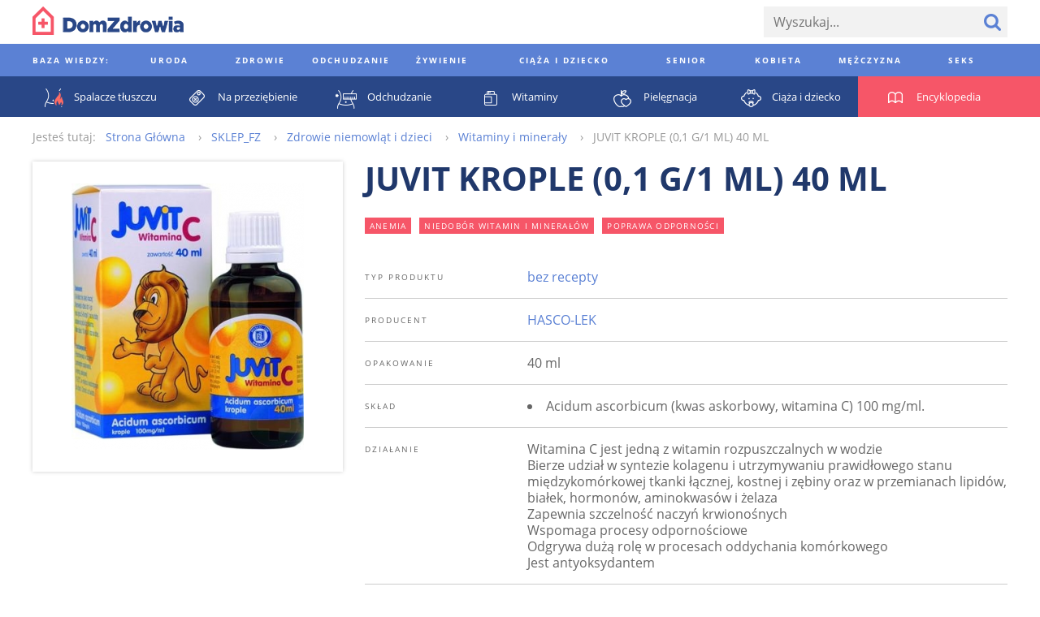

--- FILE ---
content_type: text/html; charset=utf-8
request_url: https://www.domzdrowia.pl/produkt/juvit-krople-0-1-g-1-ml-40-ml-35322
body_size: 49942
content:
<!DOCTYPE html><html lang="pl" xml:lang="pl">
<head prefix="og: http://ogp.me/ns# fb: http://ogp.me/ns/fb# article: http://ogp.me/ns/article# website: http://ogp.me/ns/website#">
<meta charset="utf-8">
<meta name="viewport" content="width=device-width,initial-scale=1,user-scalable=no"><title>JUVIT  KROPLE (0,1 G/1 ML) 40 ML - DomZdrowia.pl</title><meta property="og:url" content="https://www.domzdrowia.pl/produkt/juvit-krople-0-1-g-1-ml-40-ml-35322" >
<meta property="og:title" content="JUVIT  KROPLE (0,1 G/1 ML) 40 ML - DomZdrowia.pl" >
<meta property="og:description" content="JUVIT  KROPLE (0,1 G/1 ML) 40 ML - DomZdrowia.pl" >
<meta property="og:image" content="https://www.domzdrowia.pl/content/product/328x328/id28551_1258110176_484x252.png" >
<meta property="og:site_name" content="Dom Zdrowia" >
<meta property="og:type" content="website" ><link href="/produkt/juvit-krople-0-1-g-1-ml-40-ml-35322" rel="canonical" >
<link href="/images/favicon.ico" rel="shortcut icon" >
<link href="/images/apple-touch-icon-60x60.png" rel="apple-touch-icon" >
<link href="/images/apple-touch-icon-76x76.png" rel="apple-touch-icon" sizes="76x76" >
<link href="/images/apple-touch-icon-120x120.png" rel="apple-touch-icon" sizes="120x120" >
<link href="/images/apple-touch-icon-152x152.png" rel="apple-touch-icon" sizes="152x152" >
<link href="/images/apple-touch-icon-180x180.png" rel="apple-touch-icon" sizes="180x180" ><style type="text/css" media="screen">
<!--
@font-face {
  font-family: 'Open Sans';
  font-style: normal;
  font-weight: 400;
  src: local('Open Sans'), local('OpenSans'), url(//fonts.gstatic.com/s/opensans/v10/u-WUoqrET9fUeobQW7jkRT8E0i7KZn-EPnyo3HZu7kw.woff) format('woff');
}
@font-face {
  font-family: 'Open Sans';
  font-style: normal;
  font-weight: 700;
  src: local('Open Sans Bold'), local('OpenSans-Bold'), url(//fonts.gstatic.com/s/opensans/v10/k3k702ZOKiLJc3WVjuplzBa1RVmPjeKy21_GQJaLlJI.woff) format('woff');
}
@font-face {
  font-family: 'Open Sans';
  font-style: italic;
  font-weight: 400;
  src: local('Open Sans Italic'), local('OpenSans-Italic'), url(//fonts.gstatic.com/s/opensans/v10/xjAJXh38I15wypJXxuGMBtIh4imgI8P11RFo6YPCPC0.woff) format('woff');
}
@font-face {
  font-family: 'Open Sans';
  font-style: italic;
  font-weight: 700;
  src: local('Open Sans Bold Italic'), local('OpenSans-BoldItalic'), url(//fonts.gstatic.com/s/opensans/v10/PRmiXeptR36kaC0GEAetxoUt79146ZFaIJxILcpzmhI.woff) format('woff');
}
-->
</style>
<style type="text/css" media="screen">
<!--
/*! normalize.css v3.0.2 | MIT License | git.io/normalize */html{font-family:sans-serif;-ms-text-size-adjust:100%;-webkit-text-size-adjust:100%}body{margin:0}article,aside,details,figcaption,figure,footer,header,hgroup,main,menu,nav,section,summary{display:block}audio,canvas,progress,video{display:inline-block;vertical-align:baseline}audio:not([controls]){display:none;height:0}[hidden],template{display:none}a{background-color:transparent}a:active,a:hover{outline:0}abbr[title]{border-bottom:1px dotted}b,strong{font-weight:bold}dfn{font-style:italic}h1{font-size:2em;margin:.67em 0}mark{background:#ff0;color:#000}small{font-size:80%}sub,sup{font-size:75%;line-height:0;position:relative;vertical-align:baseline}sup{top:-0.5em}sub{bottom:-0.25em}img{border:0}svg:not(:root){overflow:hidden}figure{margin:1em 40px}hr{-moz-box-sizing:content-box;box-sizing:content-box;height:0}pre{overflow:auto}code,kbd,pre,samp{font-family:monospace,monospace;font-size:1em}button,input,optgroup,select,textarea{color:inherit;font:inherit;margin:0}button{overflow:visible}button,select{text-transform:none}button,html input[type="button"],input[type="reset"],input[type="submit"]{-webkit-appearance:button;cursor:pointer}button[disabled],html input[disabled]{cursor:default}button::-moz-focus-inner,input::-moz-focus-inner{border:0;padding:0}input{line-height:normal}input[type="checkbox"],input[type="radio"]{box-sizing:border-box;padding:0}input[type="number"]::-webkit-inner-spin-button,input[type="number"]::-webkit-outer-spin-button{height:auto}input[type="search"]{-webkit-appearance:textfield;-moz-box-sizing:content-box;-webkit-box-sizing:content-box;box-sizing:content-box}input[type="search"]::-webkit-search-cancel-button,input[type="search"]::-webkit-search-decoration{-webkit-appearance:none}fieldset{border:1px solid silver;margin:0 2px;padding:.35em .625em .75em}legend{border:0;padding:0}textarea{overflow:auto}optgroup{font-weight:bold}table{border-collapse:collapse;border-spacing:0}td,th{padding:0}*,*:before,*:after{-moz-box-sizing:border-box;-webkit-box-sizing:border-box;box-sizing:border-box}.clearfix:before,.grid:before,.media-categories:before,.media-encyclopedia-list:before,.media-articles:before,.media-medicaments:before,.media-medicaments-list:before,.media-medicament-hero:before,.media-pharmacy-content:before,.media-ratings:before,.article-container:before,.footer:before,.footer-content:before,.footer-nav-lists:before,.media-filters-content:before,.clearfix:after,.grid:after,.media-categories:after,.media-encyclopedia-list:after,.media-articles:after,.media-medicaments:after,.media-medicaments-list:after,.media-medicament-hero:after,.media-pharmacy-content:after,.media-ratings:after,.article-container:after,.footer:after,.footer-content:after,.footer-nav-lists:after,.media-filters-content:after{content:" ";display:table}.clearfix:after,.grid:after,.media-categories:after,.media-encyclopedia-list:after,.media-articles:after,.media-medicaments:after,.media-medicaments-list:after,.media-medicament-hero:after,.media-pharmacy-content:after,.media-ratings:after,.article-container:after,.footer:after,.footer-content:after,.footer-nav-lists:after,.media-filters-content:after{clear:both}.pull-left{float:left}.pull-right{float:right}html{font-family:'Open Sans',Arial,sans-serif;font-size:16px;font-weight:300;line-height:20px}.align-left{text-align:left}.align-center{text-align:center}.align-right{text-align:left}*,*:before,*:after{-moz-box-sizing:border-box;-webkit-box-sizing:border-box;box-sizing:border-box}.clearfix:before,.grid:before,.media-categories:before,.media-encyclopedia-list:before,.media-articles:before,.media-medicaments:before,.media-medicaments-list:before,.media-medicament-hero:before,.media-pharmacy-content:before,.media-ratings:before,.article-container:before,.footer:before,.footer-content:before,.footer-nav-lists:before,.media-filters-content:before,.clearfix:after,.grid:after,.media-categories:after,.media-encyclopedia-list:after,.media-articles:after,.media-medicaments:after,.media-medicaments-list:after,.media-medicament-hero:after,.media-pharmacy-content:after,.media-ratings:after,.article-container:after,.footer:after,.footer-content:after,.footer-nav-lists:after,.media-filters-content:after{content:" ";display:table}.clearfix:after,.grid:after,.media-categories:after,.media-encyclopedia-list:after,.media-articles:after,.media-medicaments:after,.media-medicaments-list:after,.media-medicament-hero:after,.media-pharmacy-content:after,.media-ratings:after,.article-container:after,.footer:after,.footer-content:after,.footer-nav-lists:after,.media-filters-content:after{clear:both}.pull-left{float:left}.pull-right{float:right}.col,.media-category,.media-encyclopedia-item,.media-article,.media-article-with-excerpt,.media-medicament,.media-medicaments-ad,.media-medicament-hero-image-container,.media-medicament-hero-content,.media-pharmacy-categories,.media-rating-form,.media-rating-list,.article,.article-ad,.footer-nav-lists,.footer-nav-list,.footer-widgets{float:left;margin-right:2.25%}.col:last-child,.media-category:last-child,.media-encyclopedia-item:last-child,.media-article:last-child,.media-article-with-excerpt:last-child,.media-medicament:last-child,.media-medicaments-ad:last-child,.media-medicament-hero-image-container:last-child,.media-medicament-hero-content:last-child,.media-pharmacy-categories:last-child,.media-rating-form:last-child,.media-rating-list:last-child,.article:last-child,.article-ad:last-child,.footer-nav-lists:last-child,.footer-nav-list:last-child,.footer-widgets:last-child{margin-right:0}.col-1{width:100%}.col-2{width:48.875%}.col-3{width:31.83333%}.col-4{width:23.3125%}.col-5{width:18.2%}.col-6{width:14.79167%}.col-7{width:12.35714%}.col-8{width:10.53125%}.col-9{width:9.11111%}.col-10{width:7.975%}.col-11{width:7.04545%}.col-12{width:6.27083%}.col-push-1{margin-left:97.75%}.col-push-2{margin-left:50%}.col-push-3{margin-left:34.08333%}.col-push-4{margin-left:26.125%}.col-push-5{margin-left:21.35%}.col-push-6{margin-left:18.16667%}.col-push-7{margin-left:15.89286%}.col-push-8{margin-left:14.1875%}.col-push-9{margin-left:12.86111%}.col-push-10{margin-left:11.8%}.col-push-11{margin-left:10.93182%}.col-frac-1{width:6.27083%}.col-frac-2{width:14.79167%}.col-frac-3{width:23.3125%}.col-frac-4{width:31.83333%}.col-frac-5{width:40.35417%}.col-frac-6{width:48.875%}.col-frac-7{width:57.39583%}.col-frac-8{width:65.91667%}.col-frac-9{width:74.4375%}.col-frac-10{width:82.95833%}.col-frac-11{width:91.47917%}.col-frac-12{width:100%}.form-messages{margin-bottom:13.5px;padding:12px 12px}.form-messages-success{background:rgba(91,129,212,0.4);border:1px solid #20386b;color:#20386b}.form-messages-errors{background:rgba(246,86,104,0.4);border:1px solid #bb414f;color:#bb414f}.form-messages-list{margin:0;padding:8px 20px 0}.form-field{margin-bottom:8px}@media only screen and (min-width:768px) and (max-width:1200px),only screen and (min-width:1201px){.form-field{margin-bottom:13.5px}}.form-field-label{display:block;font-size:10px;font-weight:900;letter-spacing:.3em;line-height:30px;text-transform:uppercase}.form-field-inline-label{display:block;line-height:30px}.form-input{padding:0 12px;background:#f2f2f2;border:0;font-size:16px}.form-field .form-input{width:100%}.form-field label .form-input{width:auto}.input-select{border:0;border-radius:0;height:38px}.input-checkbox,.input-radio{height:20px;margin-right:6px;margin-top:2px;vertical-align:middle}.input-text{height:38px}.input-textarea{min-height:200px;padding:8px 12px}.input-button{color:#5b81d4;font-size:10px;font-weight:900;letter-spacing:.3em;height:38px;text-transform:uppercase}.input-button+.input-button{margin-left:6px}.input-button-primary{background:#5b81d4;color:#fff}*,*:before,*:after{-moz-box-sizing:border-box;-webkit-box-sizing:border-box;box-sizing:border-box}.clearfix:before,.grid:before,.media-categories:before,.media-encyclopedia-list:before,.media-articles:before,.media-medicaments:before,.media-medicaments-list:before,.media-medicament-hero:before,.media-pharmacy-content:before,.media-ratings:before,.article-container:before,.footer:before,.footer-content:before,.footer-nav-lists:before,.media-filters-content:before,.clearfix:after,.grid:after,.media-categories:after,.media-encyclopedia-list:after,.media-articles:after,.media-medicaments:after,.media-medicaments-list:after,.media-medicament-hero:after,.media-pharmacy-content:after,.media-ratings:after,.article-container:after,.footer:after,.footer-content:after,.footer-nav-lists:after,.media-filters-content:after{content:" ";display:table}.clearfix:after,.grid:after,.media-categories:after,.media-encyclopedia-list:after,.media-articles:after,.media-medicaments:after,.media-medicaments-list:after,.media-medicament-hero:after,.media-pharmacy-content:after,.media-ratings:after,.article-container:after,.footer:after,.footer-content:after,.footer-nav-lists:after,.media-filters-content:after{clear:both}.pull-left{float:left}.pull-right{float:right}.col,.media-category,.media-encyclopedia-item,.media-article,.media-article-with-excerpt,.media-medicament,.media-medicaments-ad,.media-medicament-hero-image-container,.media-medicament-hero-content,.media-pharmacy-categories,.media-rating-form,.media-rating-list,.article,.article-ad,.footer-nav-lists,.footer-nav-list,.footer-widgets{float:left;margin-right:2.25%}.col:last-child,.media-category:last-child,.media-encyclopedia-item:last-child,.media-article:last-child,.media-article-with-excerpt:last-child,.media-medicament:last-child,.media-medicaments-ad:last-child,.media-medicament-hero-image-container:last-child,.media-medicament-hero-content:last-child,.media-pharmacy-categories:last-child,.media-rating-form:last-child,.media-rating-list:last-child,.article:last-child,.article-ad:last-child,.footer-nav-lists:last-child,.footer-nav-list:last-child,.footer-widgets:last-child{margin-right:0}.col-1{width:100%}.col-2{width:48.875%}.col-3{width:31.83333%}.col-4{width:23.3125%}.col-5{width:18.2%}.col-6{width:14.79167%}.col-7{width:12.35714%}.col-8{width:10.53125%}.col-9{width:9.11111%}.col-10{width:7.975%}.col-11{width:7.04545%}.col-12{width:6.27083%}.col-push-1{margin-left:97.75%}.col-push-2{margin-left:50%}.col-push-3{margin-left:34.08333%}.col-push-4{margin-left:26.125%}.col-push-5{margin-left:21.35%}.col-push-6{margin-left:18.16667%}.col-push-7{margin-left:15.89286%}.col-push-8{margin-left:14.1875%}.col-push-9{margin-left:12.86111%}.col-push-10{margin-left:11.8%}.col-push-11{margin-left:10.93182%}.col-frac-1{width:6.27083%}.col-frac-2{width:14.79167%}.col-frac-3{width:23.3125%}.col-frac-4{width:31.83333%}.col-frac-5{width:40.35417%}.col-frac-6{width:48.875%}.col-frac-7{width:57.39583%}.col-frac-8{width:65.91667%}.col-frac-9{width:74.4375%}.col-frac-10{width:82.95833%}.col-frac-11{width:91.47917%}.col-frac-12{width:100%}.media-categories{margin-bottom:108px}.media-category{margin-bottom:27px}@media only screen and (max-width:667.5px){.media-category{width:100%}.media-category:nth-child(1n){margin-right:0}.media-category:nth-child(1n+1){clear:left}}@media only screen and (min-width:668.5px) and (max-width:992.2px){.media-category{width:48.875%}.media-category:nth-child(2n){margin-right:0}.media-category:nth-child(2n+1){clear:left}}@media only screen and (min-width:993.2px){.media-category{width:31.83333%}.media-category:nth-child(3n){margin-right:0}.media-category:nth-child(3n+1){clear:left}}.media-category-link{color:#5b81d4;text-decoration:none}.media-category-feature{display:block;position:relative}.media-category-image{height:auto;vertical-align:bottom;width:100%}.media-category-title{background:#5b81d4;color:#fff;font-size:10px;font-weight:900;letter-spacing:.3em;margin:12px;padding:4px 8px;text-transform:uppercase;position:absolute;bottom:0;left:0}.media-category-links-list{list-style:disc outside;padding:0 27px}.media-category-item{color:#ccc}.media-category-link-new:before{background:#d94c5c;color:#fff;content:attr(data-text);display:inline-block;font-size:10px;font-weight:400;letter-spacing:.125em;margin-right:6px;padding:0 6px;text-transform:uppercase;vertical-align:bottom}.media-category-links-separator{border:0;background:#f65668;height:1px;margin:20px 0;width:25%}.media-category-hero{margin-bottom:54px}.media-category-hero-image{height:auto;margin-bottom:27px;width:100%}.media-category-hero-header{color:#5b81d4;font-size:28px;font-weight:900;letter-spacing:.125em;line-height:32px;margin:0;text-transform:uppercase}@media only screen and (min-width:768px) and (max-width:1200px),only screen and (min-width:1201px){.media-category-hero-header{font-size:40px;line-height:42px}}.media-medicament-hero-header{color:#f65668;margin-bottom:27px}.media-category-hero-count{color:#ccc}@media only screen and (min-width:1201px){.media-category-hero-description{width:900px}}.media-encyclopedia{background:#f65668;margin-bottom:54px}.media-encyclopedia-header{text-align:center}.media-encyclopedia-header-text.media-encyclopedia-header-text{color:#fff;margin:27px 0}.media-encyclopedia-form{margin:0 27px 27px;position:relative}@media only screen and (min-width:1201px){.media-encyclopedia-form{border-bottom:1px solid #fff}}.media-encyclopedia-form-input{background:inherit;color:#fff;font-size:30px;font-size:3.25vw;font-weight:900;height:75px;text-transform:uppercase}.media-encyclopedia-form-input::-webkit-input-placeholder{color:rgba(255,255,255,0.5)}.media-encyclopedia-form-input:-moz-placeholder{color:rgba(255,255,255,0.5)}.media-encyclopedia-form-input::-moz-placeholder{color:rgba(255,255,255,0.5)}.media-encyclopedia-form-input:-ms-input-placeholder{color:rgba(255,255,255,0.5)}@media only screen and (min-width:401px) and (max-width:767px){.media-encyclopedia-form-input{font-size:3.75vw}}@media only screen and (min-width:768px) and (max-width:1200px){.media-encyclopedia-form-input{font-size:4.5vw}}@media only screen and (min-width:1201px){.media-encyclopedia-form-input{font-size:50px}}.media-encyclopedia-input-text{background:#f65668;padding:0 75px 0 0;width:100%}.media-encyclopedia-input-search{background:url('/images/search-icon-bottom.png?1430394336') no-repeat center center;text-indent:-9999px;width:75px;position:absolute;right:0;top:0}.media-encyclopedia-alpha-list{list-style:none;display:none;margin:0;padding:0 27px;width:100%}@media only screen and (min-width:1201px){.media-encyclopedia-alpha-list{display:table}}.media-encyclopedia-alpha-list-primary{background:#f65668}.media-encyclopedia-alpha-list-secondary{background:#d94c5c}.media-encyclopedia-alpha-item{color:#fff;display:table-cell;line-height:50px;text-align:center;width:40px;position:relative}.media-encyclopedia-alpha-item:hover{background:#d94c5c}.media-encyclopedia-alpha-list-secondary .media-encyclopedia-alpha-item:hover{background:rgba(187,65,79,0.9)}.media-encyclopedia-alpha-item-header{width:225px;text-align:left;text-transform:uppercase}.media-encyclopedia-alpha-list-primary .media-encyclopedia-alpha-item-header:hover{background:#f65668}.media-encyclopedia-alpha-list-secondary .media-encyclopedia-alpha-item-header:hover{background:#d94c5c}.media-encyclopedia-alpha-link{color:inherit;display:block;text-decoration:none}.media-encyclopedia-alpha-sublist{background:#bb414f;display:none;line-height:30px;list-style:none;opacity:.9;padding:27px;margin-top:25px;text-align:left;-moz-transform:translateY(-50%);-ms-transform:translateY(-50%);-webkit-transform:translateY(-50%);transform:translateY(-50%);width:550px;position:absolute;left:100%;top:0;z-index:1}.media-encyclopedia-alpha-item:hover .media-encyclopedia-alpha-sublist{display:block}.media-encyclopedia-alpha-sublist .media-encyclopedia-alpha-subitem{width:230px;display:inline-block}.media-encyclopedia-alpha-sublist.media-encyclopedia-alpha-sublist-from-left{left:auto;right:100%}.media-encyclopedia-alpha-sublink{color:inherit;display:block;text-decoration:none}.media-encyclopedia-alpha-sublink:hover{text-decoration:underline}.media-encyclopedia-list{list-style:none;margin:0;margin-bottom:27px;padding:0}.media-encyclopedia-item{background:#f2f2f2;line-height:30px;margin-bottom:27px}@media only screen and (max-width:524px){.media-encyclopedia-item{width:100%}.media-encyclopedia-item:nth-child(1n){margin-right:0}.media-encyclopedia-item:nth-child(1n+1){clear:left}}@media only screen and (min-width:525px) and (max-width:749px){.media-encyclopedia-item{width:48.875%}.media-encyclopedia-item:nth-child(2n){margin-right:0}.media-encyclopedia-item:nth-child(2n+1){clear:left}}@media only screen and (min-width:750px) and (max-width:974px){.media-encyclopedia-item{width:31.83333%}.media-encyclopedia-item:nth-child(3n){margin-right:0}.media-encyclopedia-item:nth-child(3n+1){clear:left}}@media only screen and (min-width:975px){.media-encyclopedia-item{width:23.3125%}.media-encyclopedia-item:nth-child(4n){margin-right:0}.media-encyclopedia-item:nth-child(4n+1){clear:left}}.media-encyclopedia-link{color:#5b81d4;display:block;padding:4px 8px;text-decoration:none}.media-articles{margin-bottom:27px}.media-article{margin-bottom:27px}@media only screen and (max-width:489px){.media-article{width:100%}.media-article:nth-child(1n){margin-right:0}.media-article:nth-child(1n+1){clear:left}}@media only screen and (min-width:490px) and (max-width:699px){.media-article{width:48.875%}.media-article:nth-child(2n){margin-right:0}.media-article:nth-child(2n+1){clear:left}}@media only screen and (min-width:700px) and (max-width:909px){.media-article{width:31.83333%}.media-article:nth-child(3n){margin-right:0}.media-article:nth-child(3n+1){clear:left}}@media only screen and (min-width:910px){.media-article{width:23.3125%}.media-article:nth-child(4n){margin-right:0}.media-article:nth-child(4n+1){clear:left}}.media-article-with-excerpt{margin-bottom:27px}@media only screen and (max-width:417px){.media-article-with-excerpt{width:100%}.media-article-with-excerpt:nth-child(1n){margin-right:0}.media-article-with-excerpt:nth-child(1n+1){clear:left}}@media only screen and (min-width:418px) and (max-width:659px){.media-article-with-excerpt{width:48.875%}.media-article-with-excerpt:nth-child(2n){margin-right:0}.media-article-with-excerpt:nth-child(2n+1){clear:left}}@media only screen and (min-width:660px) and (max-width:857px){.media-article-with-excerpt{width:31.83333%}.media-article-with-excerpt:nth-child(3n){margin-right:0}.media-article-with-excerpt:nth-child(3n+1){clear:left}}@media only screen and (min-width:858px) and (max-width:1044px){.media-article-with-excerpt{width:23.3125%}.media-article-with-excerpt:nth-child(4n){margin-right:0}.media-article-with-excerpt:nth-child(4n+1){clear:left}}@media only screen and (min-width:1045px){.media-article-with-excerpt{width:18.2%}.media-article-with-excerpt:nth-child(5n){margin-right:0}.media-article-with-excerpt:nth-child(5n+1){clear:left}}.media-article-link{color:#5b81d4;text-decoration:none}.media-article-link-more{color:#20386b;font-size:14px;font-weight:900}.media-article-feature{display:block;margin-bottom:8px;text-decoration:none}.media-article-image{height:auto;margin-bottom:10px;vertical-align:bottom;width:100%}.media-article-title{font-size:10px;font-weight:900;letter-spacing:.3em;text-transform:uppercase}.media-article-excerpt-title{color:#20386b;font-size:18px;font-weight:900}.media-article-feature .media-article-excerpt-title{display:block;margin-top:-10px;padding:12px}.media-article-feature:hover .media-article-excerpt-title{background:#f2f2f2}.media-article-content{color:#666}@media only screen and (min-width:1201px){.media-medicaments{margin-bottom:54px}}.media-medicaments-list{margin-bottom:54px}.media-medicament{margin-bottom:27px;padding:20px}@media only screen and (max-width:489px){.media-medicament{width:100%}.media-medicament:nth-child(1n){margin-right:0}.media-medicament:nth-child(1n+1){clear:left}}@media only screen and (min-width:490px) and (max-width:699px){.media-medicament{width:48.875%}.media-medicament:nth-child(2n){margin-right:0}.media-medicament:nth-child(2n+1){clear:left}}@media only screen and (min-width:700px) and (max-width:909px){.media-medicament{width:31.83333%}.media-medicament:nth-child(3n){margin-right:0}.media-medicament:nth-child(3n+1){clear:left}}@media only screen and (min-width:910px){.media-medicament{width:23.3125%}.media-medicament:nth-child(4n){margin-right:0}.media-medicament:nth-child(4n+1){clear:left}}.media-medicament-horizontal{padding:27px}.media-medicament-link{color:#294787;text-decoration:none;text-transform:uppercase}.media-medicament-image{height:auto;margin-bottom:27px;vertical-align:bottom;width:100%}@media only screen and (min-width:768px) and (max-width:1200px),only screen and (min-width:1201px){.media-medicament-horizontal .media-medicament-image{float:left;margin:0 54px 0 27px;width:120px}}.media-medicament-title{font-size:24px;font-weight:900;margin:0;margin-bottom:6px}.media-medicament-subtitle{font-size:14px;font-weight:400;margin:0;margin-bottom:27px}@media only screen and (min-width:768px) and (max-width:1200px),only screen and (min-width:1201px){.media-medicaments-wide{float:left;margin-right:2.25%;width:74.4375%}.media-medicaments-wide:last-child{margin-right:0}.media-medicaments-wide .media-medicament{width:100%}}.media-medicaments-ad{max-width:280px;display:none}@media only screen and (min-width:768px) and (max-width:1200px),only screen and (min-width:1201px){.media-medicaments-ad{display:block;width:23.3125%}}.media-medicament-ad-image{height:auto;width:100%}.media-medicament-hero-image-container{box-shadow:0 0 5px #ccc;margin-bottom:27px;padding:27px}@media only screen and (min-width:768px) and (max-width:1200px),only screen and (min-width:1201px){.media-medicament-hero-image-container{width:31.83333%}}.media-medicament-hero-image{height:auto;vertical-align:bottom;width:100%}@media only screen and (min-width:768px) and (max-width:1200px),only screen and (min-width:1201px){.media-medicament-hero-content{width:65.91667%}}.media-medicament-hero-title{color:#20386b;font-size:28px;font-weight:900;line-height:32px;margin-bottom:8px;text-transform:uppercase}@media only screen and (min-width:768px) and (max-width:1200px),only screen and (min-width:1201px){.media-medicament-hero-title{font-size:40px;line-height:42px;margin-bottom:27px}}.media-medicament-hero-tags{font-size:0;margin-bottom:8px}@media only screen and (min-width:768px) and (max-width:1200px),only screen and (min-width:1201px){.media-medicament-hero-tags{margin-bottom:27px}}.media-medicament-hero-tag{background:#f65668;color:#fff;display:inline-block;font-size:10px;font-weight:400;letter-spacing:.125em;margin:0 10px 0 0;text-transform:uppercase;vertical-align:bottom}.media-medicament-hero-tag-link{color:inherit;display:block;padding:0 6px;text-decoration:none}.media-medicament-hero-info{margin-bottom:54px}.media-medicament-hero-info-header{border-bottom:1px solid #ccc;font-size:10px;font-weight:400;letter-spacing:.2em;padding:16px 0;text-align:left;text-transform:uppercase;vertical-align:top;width:200px}.media-medicament-hero-info-row:last-child .media-medicament-hero-info-header{border-bottom:0}.media-medicament-hero-info-data{border-bottom:1px solid #ccc;padding:16px 0;vertical-align:top}.media-medicament-hero-info-row:last-child .media-medicament-hero-info-data{border-bottom:0}.media-medicament-hero-link{color:#5b81d4;text-decoration:none}.media-breadcrumbs-container{margin-bottom:54px}.media-breadcrumbs{color:#999;font-size:0;line-height:30px;list-style:none;margin-bottom:8px}@media only screen and (min-width:768px) and (max-width:1200px),only screen and (min-width:1201px){.media-breadcrumbs{line-height:50px;margin-bottom:27px}}.media-breadcrumbs-container .media-breadcrumbs{line-height:30px;margin-bottom:0}.media-breadcrumbs-header{display:inline-block;font-size:14px;margin-right:12px}.media-breadcrumbs-list{display:inline-block;padding:0}.media-breadcrumbs-item{display:inline-block;font-size:14px}.media-breadcrumbs-item:after{content:"›";margin:0 12px}.media-breadcrumbs-item:last-child:after{content:""}.media-breadcrumbs-link{color:#5b81d4;text-decoration:none}.media-pharmacy{background:#f7f7f7;padding:0}@media only screen and (min-width:1201px){.media-pharmacy{padding:27px 0}}.media-pharmacy-content{margin:0 auto;padding:8px}@media only screen and (min-width:1201px){.media-pharmacy-content{padding:0;width:1200px}}.media-pharmacy-categories{border-bottom:1px solid #5b81d4;list-style:none;margin:0;margin-bottom:8px;padding:0;padding-bottom:8px;width:100%}.media-pharmacy-categories:last-child{border-bottom:0;margin-bottom:0;padding-bottom:0}@media only screen and (min-width:768px) and (max-width:1200px),only screen and (min-width:1201px){.media-pharmacy-categories{border-bottom:0;margin-bottom:0;padding-bottom:0}}@media only screen and (min-width:768px) and (max-width:1200px){.media-pharmacy-categories{width:31.83333%}}@media only screen and (min-width:1201px){.media-pharmacy-categories{width:18.2%}}.media-pharmacy-category{font-size:12px;font-weight:400;line-height:30px;text-transform:uppercase}.media-pharmacy-category-current{position:relative}@media only screen and (min-width:768px) and (max-width:1200px),only screen and (min-width:1201px){.media-pharmacy-category-current:after{border-bottom:1px solid #5b81d4;content:"";display:block;width:100%;position:absolute;left:0;top:50%;z-index:1}}.media-pharmacy-link{color:#5b81d4;display:inline-block;text-decoration:none}.media-pharmacy-category-current .media-pharmacy-link{background:#f7f7f7;color:#000;padding-right:27px;position:relative;z-index:2}.media-filters{background:#eee}.media-filters-content{margin:0 auto;padding:8px}@media only screen and (min-width:1201px){.media-filters-content{padding:27px 0;width:1200px}}.media-filters-header{background:#f65668;clear:left;color:#fff;font-size:10px;font-weight:400;float:left;letter-spacing:.125em;margin:0 27px 8px 0;padding:0 6px;text-transform:uppercase;vertical-align:bottom;width:120px}@media only screen and (min-width:1201px){.media-filters-header{margin-bottom:0}}.media-filters-list{float:left;list-style:none;margin:0 0 8px 0;padding:0}@media only screen and (min-width:1201px){.media-filters-list{margin-bottom:27px;width:900px}}.media-filter{display:inline-block;font-weight:400;vertical-align:bottom}.media-filter-link{color:#5b81d4;text-decoration:none}.media-ratings{margin-bottom:54px}.media-rating-form{background:#5b81d4;color:#fff;margin-bottom:27px;padding:8px}@media only screen and (min-width:768px) and (max-width:1200px),only screen and (min-width:1201px){.media-rating-form{width:31.83333%}}@media only screen and (max-width:767px){.media-rating-form{width:100%}}@media only screen and (min-width:1201px){.media-rating-form{padding:27px}}.media-rating-form-header{display:block;font-size:10px;font-weight:900;letter-spacing:1em;margin-bottom:27px;text-align:center;text-transform:uppercase}.media-rating-form-separator{background:#fff;border:0;height:1px;margin-bottom:16px}@media only screen and (min-width:768px) and (max-width:1200px),only screen and (min-width:1201px){.media-rating-form-separator{margin-bottom:54px}}.media-rating-rating-field{background:url('/images/star-rating-empty.png?1430772469') repeat-x 0 0;display:block;font-size:0;margin:0 auto;margin-bottom:8px;text-align:center;width:210px;position:relative}@media only screen and (min-width:768px) and (max-width:1200px),only screen and (min-width:1201px){.media-rating-rating-field{margin-bottom:27px}}.media-rating-rating{cursor:pointer;display:inline-block;height:26px;opacity:0;margin-left:20px;width:26px;position:relative;z-index:2}.media-rating-rating:first-child{margin-left:0}.media-rating-star{background:url('/images/star-rating-full.png?1430772459') repeat-x 0 0;display:inline-block;height:24px;opacity:0;width:20%;position:absolute;left:0;top:0;z-index:1}.media-rating-rating:hover+.media-rating-star,.media-rating-rating:checked+.media-rating-star{opacity:1}.media-rating-rating:hover ~ .media-rating-rating:checked+.media-rating-star{opacity:0}.media-rating-star ~ .media-rating-star{width:40%}.media-rating-star ~ .media-rating-star ~ .media-rating-star{width:60%}.media-rating-star ~ .media-rating-star ~ .media-rating-star ~ .media-rating-star{width:80%}.media-rating-star ~ .media-rating-star ~ .media-rating-star ~ .media-rating-star ~ .media-rating-star{width:100%}.media-rating-form-name{background:#fff;color:#666;border:0;margin-bottom:27px;padding:13.5px;width:100%}.media-rating-form-opinion{-webkit-appearance:none;background:#fff;color:#666;border:0;height:160px;margin-bottom:13.5px;padding:13.5px;width:100%}.media-rating-form-button.media-rating-form-button{-webkit-appearance:none;background:#20386b;border:0;font-size:18px;line-height:30px;width:100%}.media-rating-list{list-style:none;margin:0;padding:0}@media only screen and (min-width:768px) and (max-width:1200px),only screen and (min-width:1201px){.media-rating-list{padding:27px;width:65.91667%}}.media-rating-item{margin-bottom:27px}.media-rating-value{font-size:0}.media-rating-value-star{background:url('/images/star-rating.png?1430394336') no-repeat 0 0;display:inline-block;height:15px;margin-right:6px;width:15px}.media-rating-username{font-weight:900}.media-rating-link{color:#20386b;font-size:14px;font-weight:900;text-decoration:none}.media-pagination{font-size:0;margin-bottom:54px;text-align:center;position:relative}@media only screen and (min-width:768px) and (max-width:1200px),only screen and (min-width:1201px){.media-pagination:after{border-bottom:1px solid #ccc;content:"";display:block;margin-top:-1px;width:100%;position:absolute;top:50%}}.media-pagination-pages{background:#fff;display:inline-block;list-style:none;margin:0 40px;padding:0 10px;position:relative;z-index:2}.media-pagination-page{display:inline-block;margin-bottom:8px}@media only screen and (min-width:768px) and (max-width:1200px),only screen and (min-width:1201px){.media-pagination-page{margin-bottom:0}}.media-pagination-page.media-pagination-page-first,.media-pagination-page.media-pagination-page-last{background:#fff;position:absolute;z-index:2}.media-pagination-page.media-pagination-page-first{left:0}.media-pagination-page.media-pagination-page-last{right:0}.media-pagination-link{border:1px solid #fff;border-radius:30px;color:#5b81d4;cursor:pointer;display:block;font-size:16px;font-weight:400;height:30px;line-height:27px;margin:0 4px;padding:0 4px;text-align:center;text-decoration:none;min-width:30px}@media only screen and (min-width:768px) and (max-width:1200px),only screen and (min-width:1201px){.media-pagination-link{margin:0 10px}}.media-pagination-page-first .media-pagination-link,.media-pagination-page-previous .media-pagination-link,.media-pagination-page-current .media-pagination-link,.media-pagination-page-next .media-pagination-link,.media-pagination-page-last .media-pagination-link{border-color:#5b81d4}.media-pagination-page-first .media-pagination-link,.media-pagination-page-previous .media-pagination-link,.media-pagination-page-next .media-pagination-link,.media-pagination-page-last .media-pagination-link{background-image:url('/images/chevron-icons.png?1430818875');background-repeat:no-repeat;text-indent:-9999px}.media-pagination-page-first .media-pagination-link{background-position:0 -60px;margin:0 20px 0 0}.media-pagination-page-first .media-pagination-link:hover{background-position:-30px -60px}.media-pagination-page-previous .media-pagination-link{background-position:0 0}.media-pagination-page-previous .media-pagination-link:hover{background-position:-30px 0}.media-pagination-page-next .media-pagination-link{background-position:0 -30px}.media-pagination-page-next .media-pagination-link:hover{background-position:-30px -30px}.media-pagination-page-last .media-pagination-link{background-position:0 -90px;margin:0 0 0 20px}.media-pagination-page-last .media-pagination-link:hover{background-position:-30px -90px}.media-pagination-link:hover{background-color:#5b81d4;border-color:#5b81d4;color:#fff}.media-disclaimer{background:#eee;text-align:center}.media-disclaimer-content{margin:0 auto;padding:27px 0}@media only screen and (min-width:1201px){.media-disclaimer-content{width:1200px}}.media-disclaimer-cta{margin-bottom:27px}.media-disclaimer-cta-link{color:#294787;text-decoration:none}.media-disclaimer-text{color:#999;font-size:12px;line-height:1.2}.header{width:100%}.header-top{height:38px;margin:8px 0}@media only screen and (max-width:767px){.header-top{height:auto}}.header-mobile-menu-link{display:none;width:35px;height:25px;background-image:url('/images/mobile-menu-icon.png?1431343747');background-size:100%;top:18px;right:12px;position:absolute}@media only screen and (max-width:767px){.header-mobile-menu-link{display:block}}.header-top-full{height:auto;margin:0}.header-primary{background:#5b81d4;color:#fff;letter-spacing:.125em}@media only screen and (max-width:767px){.header-primary{display:block;float:left;width:50%;height:360px;position:absolute;top:84px;z-index:1}}.header-secondary{background:#294787;background-image:url('[data-uri]');background-size:100%;background-image:-webkit-gradient(linear,0 50%,100% 50%,color-stop(50%,#294787),color-stop(50%,#f65668));background-image:-moz-linear-gradient(left,#294787 50%,#f65668 50%);background-image:-webkit-linear-gradient(left,#294787 50%,#f65668 50%);background-image:linear-gradient(to right,#294787 50%,#f65668 50%);color:#fff;margin-bottom:54px}@media only screen and (max-width:767px){.header-secondary{display:block;float:right;width:50%;height:360px;background:#294787;position:absolute;top:84px;right:0;z-index:1}}.page-with-breadcrumbs .header-secondary{margin-bottom:0}.header-content{width:1200px;margin:0 auto}@media only screen and (max-width:1200px){.header-content{width:auto !important}}.header-top-full .header-content{background:url('/images/header.jpg?1430736486') no-repeat 0 0;height:304px;position:relative}@media only screen and (max-width:767px){.header-top-full .header-content{background:0;height:auto}}.header-logo-link{background:url('/images/logo.png?1430721724') no-repeat 0 0;display:inline-block;height:35px;text-indent:-9999px;width:186px}@media only screen and (min-width:768px) and (max-width:1200px){.header-logo-link{margin-left:15px}}.header-top-full .header-logo-link{background-image:url('/images/logo-header.png?1430737159');height:46px;width:250px;position:absolute;left:0;top:50px}@media only screen and (min-width:768px) and (max-width:1200px){.header-top-full .header-logo-link{left:50px;margin-left:0}}@media only screen and (max-width:767px){.header-logo-link{position:relative !important;left:0 !important;top:0 !important;margin:16px 10%;display:block}}@media only screen and (max-width:400px){.header-logo-link{left:-18px !important}}.header-text{color:#20386b;font-size:22px;font-weight:400;line-height:25px;width:400px;position:absolute;left:50px;top:130px}@media only screen and (max-width:767px){.header-text{font-size:16px;width:80%;display:block;margin:30px auto;position:relative;top:0;left:0}}.header-form{float:right;font-size:0;position:relative}.header-top-full .header-form{position:absolute;right:0;top:30px}@media only screen and (min-width:768px) and (max-width:1200px){.header-top-full .header-form{display:none}}@media only screen and (max-width:767px){.header-form{float:none;margin:0 auto;width:80%;margin-bottom:16px}.header-top-full .header-form{position:relative;right:0;top:0}}.header-form-label{color:#5b81d4;display:block;font-size:12px;font-weight:900;letter-spacing:.3em;padding:0 12px;margin-bottom:8px;text-transform:uppercase}.header-form-input-text{padding-right:38px;width:300px}@media only screen and (max-width:767px){.header-form-input-text{width:100%}}.header-form-input-search{background:url('/images/search-icon-top.png?1430394336') no-repeat center center;padding:0;text-indent:-9999px;width:38px;position:absolute;right:0;bottom:0}.header-nav-list{display:table;line-height:40px;margin:0;padding:0;width:100%}.header-secondary .header-nav-list{line-height:50px}.header-nav-item{display:table-cell;width:100px}@media only screen and (max-width:767px){.header-nav-item{width:100%;display:block}.header-secondary,.header-primary{display:none}}@media only screen and (max-width:1200px){.header-primary .header-nav-item:first-child{display:none}}.header-primary .header-nav-item{font-size:10px;font-weight:900;text-transform:uppercase}@media only screen and (min-width:768px) and (max-width:1200px){.header-primary .header-nav-item{line-height:47px;height:100%}}.header-secondary .header-nav-item{background:#294787;font-size:15px}.header-primary .header-nav-item-wider{width:168px}@media only screen and (max-width:767px){.header-primary .header-nav-item-wider{width:100%}}.header-secondary .header-nav-item-wider{width:110px}@media only screen and (max-width:767px){.header-secondary .header-nav-item-wider{width:100%}}.header-nav-link{color:inherit;display:block;text-align:center;text-decoration:none}@media only screen and (max-width:767px){.header-nav-link{line-height:40px;height:40px}}.header-nav-list-primary .header-nav-link:hover{background:#294787}.header-nav-list-secondary .header-nav-link:hover{background:#20386b}.header-nav-link.header-nav-link-featured{background:#f65668}@media only screen and (max-width:767px){.header-nav-link.header-nav-link-featured{background:#20386b}}.header-nav-link.header-nav-link-featured:hover{background:#d94c5c !important}.header-nav-icon{margin-right:10px;vertical-align:middle}@media only screen and (max-width:1200px){.header-nav-icon{display:none}}.header-secondary-full .header-nav-icon{margin-right:0;vertical-align:bottom}.header-secondary-full .header-nav-item-text{display:block;line-height:40px;padding-bottom:20px;font-weight:600;font-size:11px;text-transform:uppercase}@media only screen and (min-width:768px) and (max-width:1200px){.header-secondary-full .header-nav-item-text{line-height:60px;padding-bottom:0}}@media only screen and (max-width:767px){.header-nav-item-text{font-weight:600;font-size:11px;text-transform:uppercase}}*,*:before,*:after{-moz-box-sizing:border-box;-webkit-box-sizing:border-box;box-sizing:border-box}.clearfix:before,.grid:before,.media-categories:before,.media-encyclopedia-list:before,.media-articles:before,.media-medicaments:before,.media-medicaments-list:before,.media-medicament-hero:before,.media-pharmacy-content:before,.media-ratings:before,.article-container:before,.footer:before,.footer-content:before,.footer-nav-lists:before,.media-filters-content:before,.clearfix:after,.grid:after,.media-categories:after,.media-encyclopedia-list:after,.media-articles:after,.media-medicaments:after,.media-medicaments-list:after,.media-medicament-hero:after,.media-pharmacy-content:after,.media-ratings:after,.article-container:after,.footer:after,.footer-content:after,.footer-nav-lists:after,.media-filters-content:after{content:" ";display:table}.clearfix:after,.grid:after,.media-categories:after,.media-encyclopedia-list:after,.media-articles:after,.media-medicaments:after,.media-medicaments-list:after,.media-medicament-hero:after,.media-pharmacy-content:after,.media-ratings:after,.article-container:after,.footer:after,.footer-content:after,.footer-nav-lists:after,.media-filters-content:after{clear:both}.pull-left{float:left}.pull-right{float:right}.col,.media-category,.media-encyclopedia-item,.media-article,.media-article-with-excerpt,.media-medicament,.media-medicaments-ad,.media-medicament-hero-image-container,.media-medicament-hero-content,.media-pharmacy-categories,.media-rating-form,.media-rating-list,.article,.article-ad,.footer-nav-lists,.footer-nav-list,.footer-widgets{float:left;margin-right:2.25%}.col:last-child,.media-category:last-child,.media-encyclopedia-item:last-child,.media-article:last-child,.media-article-with-excerpt:last-child,.media-medicament:last-child,.media-medicaments-ad:last-child,.media-medicament-hero-image-container:last-child,.media-medicament-hero-content:last-child,.media-pharmacy-categories:last-child,.media-rating-form:last-child,.media-rating-list:last-child,.article:last-child,.article-ad:last-child,.footer-nav-lists:last-child,.footer-nav-list:last-child,.footer-widgets:last-child{margin-right:0}.col-1{width:100%}.col-2{width:48.875%}.col-3{width:31.83333%}.col-4{width:23.3125%}.col-5{width:18.2%}.col-6{width:14.79167%}.col-7{width:12.35714%}.col-8{width:10.53125%}.col-9{width:9.11111%}.col-10{width:7.975%}.col-11{width:7.04545%}.col-12{width:6.27083%}.col-push-1{margin-left:97.75%}.col-push-2{margin-left:50%}.col-push-3{margin-left:34.08333%}.col-push-4{margin-left:26.125%}.col-push-5{margin-left:21.35%}.col-push-6{margin-left:18.16667%}.col-push-7{margin-left:15.89286%}.col-push-8{margin-left:14.1875%}.col-push-9{margin-left:12.86111%}.col-push-10{margin-left:11.8%}.col-push-11{margin-left:10.93182%}.col-frac-1{width:6.27083%}.col-frac-2{width:14.79167%}.col-frac-3{width:23.3125%}.col-frac-4{width:31.83333%}.col-frac-5{width:40.35417%}.col-frac-6{width:48.875%}.col-frac-7{width:57.39583%}.col-frac-8{width:65.91667%}.col-frac-9{width:74.4375%}.col-frac-10{width:82.95833%}.col-frac-11{width:91.47917%}.col-frac-12{width:100%}body{color:#666}.content{margin:0 auto;padding:0 8px;width:100%}@media only screen and (min-width:1201px){.content{padding:0;width:1200px}}@media only screen and (max-width:767px){.content{clear:both}}.section-header{background:#fff;margin-bottom:54px;text-align:center}.section-header-rule{border:0;background:#ccc;height:1px;margin-bottom:-12px}.section-header-text{background:inherit;color:#333;display:inline-block;font-size:10px;font-weight:900;letter-spacing:.6em;margin:0 auto;padding:0 27px;text-transform:uppercase}.article-section-header{margin-bottom:8px}@media only screen and (min-width:1201px){.article-section-header{margin-bottom:27px}}.article-section-header-rule{border:0;background:#5b81d4;height:1px;margin:0;width:25%}.article-section-header-text{background:inherit;color:#333;display:inline-block;font-size:10px;font-weight:900;letter-spacing:.6em;margin:13.5px 0;text-transform:uppercase}.article{margin-bottom:8px;width:100%}@media only screen and (min-width:768px) and (max-width:1200px){.article{padding-left:120px}}@media only screen and (min-width:1201px){.article{margin-bottom:54px;padding-left:200px;width:74.4375%}}.article-title{color:#000;font-size:28px;font-weight:900;line-height:32px;margin:0;margin-bottom:8px}@media only screen and (min-width:768px) and (max-width:1200px),only screen and (min-width:1201px){.article-title{font-size:40px;line-height:42px;margin-bottom:27px;margin-left:-80px}}.article-headline{font-size:16px;font-weight:400;line-height:19px;margin:0;margin-bottom:8px}@media only screen and (min-width:768px) and (max-width:1200px),only screen and (min-width:1201px){.article-headline{font-size:18px;line-height:23px;margin-bottom:27px;padding-right:80px}}.article-social-box{border:solid #666;border-width:1px 0;margin-bottom:8px;padding:13.5px 0}@media only screen and (min-width:768px) and (max-width:1200px),only screen and (min-width:1201px){.article-social-box{margin-bottom:27px}}.article-image{height:auto;max-width:580px;width:100%}.article-content{margin-bottom:54px}@media only screen and (min-width:768px) and (max-width:1200px),only screen and (min-width:1201px){.article-content{padding-right:80px}}.article-content h3,.article-content p{font-size:18px;line-height:24px}.article-content h3{font-weight:400}.article-content blockquote{color:#f65668;font-size:22px;font-style:italic;float:left;line-height:28px;margin:0;padding:30px;width:240px;position:relative}.article-content blockquote:before{color:#ccc;content:"„";font-size:300px;font-style:italic;font-weight:400;position:absolute;left:0;top:-75px;z-index:-1}.article-ad{display:none}@media only screen and (min-width:1201px){.article-ad{display:block;width:23.3125%}}.article-ad-image{height:auto;width:100%}*,*:before,*:after{-moz-box-sizing:border-box;-webkit-box-sizing:border-box;box-sizing:border-box}.clearfix:before,.grid:before,.media-categories:before,.media-encyclopedia-list:before,.media-articles:before,.media-medicaments:before,.media-medicaments-list:before,.media-medicament-hero:before,.media-pharmacy-content:before,.media-ratings:before,.article-container:before,.footer:before,.footer-content:before,.footer-nav-lists:before,.media-filters-content:before,.clearfix:after,.grid:after,.media-categories:after,.media-encyclopedia-list:after,.media-articles:after,.media-medicaments:after,.media-medicaments-list:after,.media-medicament-hero:after,.media-pharmacy-content:after,.media-ratings:after,.article-container:after,.footer:after,.footer-content:after,.footer-nav-lists:after,.media-filters-content:after{content:" ";display:table}.clearfix:after,.grid:after,.media-categories:after,.media-encyclopedia-list:after,.media-articles:after,.media-medicaments:after,.media-medicaments-list:after,.media-medicament-hero:after,.media-pharmacy-content:after,.media-ratings:after,.article-container:after,.footer:after,.footer-content:after,.footer-nav-lists:after,.media-filters-content:after{clear:both}.pull-left{float:left}.pull-right{float:right}.col,.media-category,.media-encyclopedia-item,.media-article,.media-article-with-excerpt,.media-medicament,.media-medicaments-ad,.media-medicament-hero-image-container,.media-medicament-hero-content,.media-pharmacy-categories,.media-rating-form,.media-rating-list,.article,.article-ad,.footer-nav-lists,.footer-nav-list,.footer-widgets{float:left;margin-right:2.25%}.col:last-child,.media-category:last-child,.media-encyclopedia-item:last-child,.media-article:last-child,.media-article-with-excerpt:last-child,.media-medicament:last-child,.media-medicaments-ad:last-child,.media-medicament-hero-image-container:last-child,.media-medicament-hero-content:last-child,.media-pharmacy-categories:last-child,.media-rating-form:last-child,.media-rating-list:last-child,.article:last-child,.article-ad:last-child,.footer-nav-lists:last-child,.footer-nav-list:last-child,.footer-widgets:last-child{margin-right:0}.col-1{width:100%}.col-2{width:48.875%}.col-3{width:31.83333%}.col-4{width:23.3125%}.col-5{width:18.2%}.col-6{width:14.79167%}.col-7{width:12.35714%}.col-8{width:10.53125%}.col-9{width:9.11111%}.col-10{width:7.975%}.col-11{width:7.04545%}.col-12{width:6.27083%}.col-push-1{margin-left:97.75%}.col-push-2{margin-left:50%}.col-push-3{margin-left:34.08333%}.col-push-4{margin-left:26.125%}.col-push-5{margin-left:21.35%}.col-push-6{margin-left:18.16667%}.col-push-7{margin-left:15.89286%}.col-push-8{margin-left:14.1875%}.col-push-9{margin-left:12.86111%}.col-push-10{margin-left:11.8%}.col-push-11{margin-left:10.93182%}.col-frac-1{width:6.27083%}.col-frac-2{width:14.79167%}.col-frac-3{width:23.3125%}.col-frac-4{width:31.83333%}.col-frac-5{width:40.35417%}.col-frac-6{width:48.875%}.col-frac-7{width:57.39583%}.col-frac-8{width:65.91667%}.col-frac-9{width:74.4375%}.col-frac-10{width:82.95833%}.col-frac-11{width:91.47917%}.col-frac-12{width:100%}.footer{background:#294787;color:#fff;font-size:14px;padding:8px 0;width:100%}@media only screen and (min-width:1201px){.footer{padding:27px 0 54px}}.footer-content{margin:0 auto;padding:8px}@media only screen and (min-width:1201px){.footer-content{padding:0;width:1200px}}.footer-nav-lists{margin-bottom:8px;width:100%}@media only screen and (min-width:1201px){.footer-nav-lists{margin-bottom:27px;width:48.875%}}.footer-nav-list{border-bottom:1px solid #fff;list-style:none;margin:0;margin-bottom:8px;padding:0;padding-bottom:8px;width:100%}@media only screen and (min-width:768px) and (max-width:1200px){.footer-nav-list{border-bottom:0;margin-bottom:0;padding-bottom:0;width:23.3125%}}@media only screen and (min-width:1201px){.footer-nav-list{border-bottom:0;margin-bottom:0;padding-bottom:0;width:31.83333%}}.footer-nav-item{line-height:29px}.footer-nav-link{color:inherit;opacity:.5;text-decoration:none}.footer-widgets{margin-bottom:8px;margin-right:0;width:100%}@media only screen and (min-width:1201px){.footer-widgets{margin-bottom:27px;width:48.875%}}.footer-widget{display:none}@media only screen and (min-width:1201px){.footer-widget{float:right;width:500px}}.footer-copyright{clear:both;color:#5b81d4}p.center{text-align:center}

-->
</style>
<style type="text/css" media="screen">
<!--
.menu-fixed .header-top .header-text,
.menu-fixed .header-top .header-form-label {
    display:none
}
@media only screen and (min-width: 768px) {
	.header-top .header-text {
		display: none
	}
}
.menu-fixed {
	position:fixed;
	top: 0;
	left: 0;
	width: 100%;
	z-index: 10000;
	background-color: #fff;
}
.media-rating-form .form-messages{
    padding: 2px;
}
.header-logo{
    display:none
}
.article-social-box {   
  border: 0 none;
  margin: 5px 0 8px 0;
  padding: 0;
  list-style: none;
}
.article-social-box li {
    float: left;
    margin-right: 10px;
	padding: 0;
}
.article-headline {
	margin-bottom: 0
}

@media only screen and (min-width: 1201px) {
	.article {
		margin-bottom: 10px
	}
}

.content{
	  margin: 54px auto 0 auto;
}
.page-with-breadcrumbs .content{
	margin: 0 auto
}

.header-secondary{
	margin-bottom: 0;
}

.media-rating-form-opinion{
	resize: none
}

.media-category-links {
    text-align: right;
}

.media-category-links-list {
	
	text-align: left;
}
.menu-open,
.page-with-breadcrumbs .menu-open {
    margin-top: 410px;
}
.input-textarea{
	resize: none
}
.flash-message {
    margin-top: 10px;	
}

.flash-message .form-messages-list {
	padding-top: 0
}
.article-content img {
	
	max-width: 100%;
	height: auto;
}
.article-content a{
	color: #5b81d4;
	font-weight: normal
}

.media-knowledge-base {
	padding-bottom: 20px
}
.media-knowledge-base,
.media-knowledge-base .media-encyclopedia-input-text {
	
	background-color: #5b81d4;
}

/* 2015-05-17 */
.media-categories {
    margin-bottom: 50px
}

.media-breadcrumbs {
	margin-bottom: 0
}

.media-medicament .media-medicament-image {
	box-shadow: 0 0 5px #ccc;
}

.media-category-links .media-category-link-more {
	font-size: 70%;
	color: #060606;
}

@media only screen and (max-width: 960px) {
	
	.media-category-links .media-category-link-more {
	    font-size: 100%;
	}
}

.media-articles-column .media-article {
	width: 95%
}
.media-breadcrumbs-container {
	margin-bottom: 27px
}

.media-breadcrumbs-container .media-breadcrumbs {
	line-height: 20px
}

.article-comments {
	margin-bottom: 20px;
}

.article-section-header-half {
	margin-bottom: 10px
}

.article-content-block:after {
  content: " ";
  display: table;
  clear:both;
}
.article-content-block img {
    margin-bottom: 10px;
    margin-left: 12px;
    margin-right: 12px;
    margin-top: 10px;
}

.media-rating-open-link {
	
	color: #5b81d4;
	text-decoration: none
}

.media-rating-wrap-hide {
	
	display: none
}

@media only screen and (max-width: 768px) {
	.media-breadcrumbs{
	   display: none
	}	
	.article-content-block img {
	
		margin: 0
	}
	p.img-article-left {
	
		padding: 0 30px 0 5px;
	}
}

@media only screen and (max-width: 767px) {
  .header-primary,
  .header-secondary {
    top: 64px;
  }
}

.article-content-block h2{line-height:30px}
.article-image{margin-bottom:15px}

.table-of-contents {list-style:none}
.table-of-contents a{text-decoration:none;line-height:30px}
.article-content h3.h3{font-weight:bold;font-size:18px;}
.article-content h3.h3 a {color:#666;font-weight:bold}
.article-content .nomargin{margin:0}

.media-medicament-hero-header a {
    
    color: #f65668;
	text-decoration: none;
}

-->
</style>
<style type="text/css" media="screen">
<!--
.header.header-secondary .header-nav-link {
  font-size: 13px;
}
@media screen and (max-width: 768px){
  .header.header-secondary .header-nav-link {
    font-size: 11px;
  }
}
-->
</style>
<!-- Google tag (gtag.js) -->
<script>
  window.dataLayer = window.dataLayer || [];
  function gtag(){dataLayer.push(arguments);}
            
  gtag('consent', 'default', {
    'ad_storage': 'denied',
    'ad_user_data': 'denied',
    'ad_personalization': 'denied',
    'analytics_storage': 'denied'
  });
</script>
            
<script async src="https://www.googletagmanager.com/gtag/js?id=UA-328003-1"></script>
    
<script>
  gtag('js', new Date());
    
  gtag('config', 'UA-328003-1');
      

</script>
    
<script type="text/plain" data-category="analytics">
gtag('consent', 'update', {
      'analytics_storage': 'granted'
});
</script>
    
<script type="text/plain" data-category="ads">
gtag('consent', 'update', {
    'ad_storage': 'granted',
    'ad_user_data': 'granted',
    'ad_personalization': 'granted'
});
</script>

</head>
<body class="page-with-breadcrumbs">

    <div class="header-wrap" itemscope itemtype="http://schema.org/SiteNavigationElement">

        <!-- .header-top -->
        <div class="header header-top">
            <div class="header-content" itemscope itemtype="http://schema.org/Organization">
                <a class="header-logo-link" itemprop="url" href="https://www.domzdrowia.pl/"><span itemprop="name">Dom Zdrowia</span></a>
                <img class="header-logo" itemprop="logo" src="https://www.domzdrowia.pl/images/logo-header.png" alt="Dom Zdrowia">
                <form class="header-form" action="/szukaj" method="post" autocomplete="off">
                    <input class="form-input input-text header-form-input-text" id="search" name="q" value="" type="text" placeholder="Wyszukaj...">
                    <input class="form-input input-button header-form-input-search" type="submit" value="Szukaj">
                </form>
                <a class="header-mobile-menu-link" href="javascript:;"></a>
            </div>
        </div>
        <!-- /.header-top -->
        
        <!-- .header-primary -->
        <div class="header header-primary">
            <div class="header-content">
                <ul class="header-nav-list header-nav-list-primary">
                    <li class="header-nav-item">Baza wiedzy:</li>
                    <li class="header-nav-item"><a itemprop="url" class="header-nav-link" href="/artykuly/429/przegladaj"><span itemprop="name">Uroda</span></a></li>
                    <li class="header-nav-item"><a itemprop="url" class="header-nav-link" href="/artykuly/428/przegladaj"><span itemprop="name">Zdrowie</span></a></li>
                    <li class="header-nav-item"><a itemprop="url" class="header-nav-link" href="/artykuly/427/przegladaj"><span itemprop="name">Odchudzanie</span></a></li>
                    <li class="header-nav-item"><a itemprop="url" class="header-nav-link" href="/artykuly/426/przegladaj"><span itemprop="name">Żywienie</span></a></li>
                    <li class="header-nav-item header-nav-item-wider"><a itemprop="url" class="header-nav-link" href="/artykuly/425/przegladaj"><span itemprop="name">Ciąża i dziecko</span></a></li>
                    <li class="header-nav-item"><a itemprop="url" class="header-nav-link" href="/artykuly/424/przegladaj"><span itemprop="name">Senior</span></a></li>
                    <li class="header-nav-item"><a itemprop="url" class="header-nav-link" href="/artykuly/423/przegladaj"><span itemprop="name">Kobieta</span></a></li>
                    <li class="header-nav-item"><a itemprop="url" class="header-nav-link" href="/artykuly/422/przegladaj"><span itemprop="name">Mężczyzna</span></a></li>
                    <li class="header-nav-item"><a itemprop="url" class="header-nav-link" href="/artykuly/461/przegladaj"><span itemprop="name">Seks</span></a></li>
                </ul>
            </div>
        </div>
        <!-- /.header-primary -->
    
        <!-- .header-secondary -->
        <div class="header header-secondary">
            <div class="header-content">
                <ul class="header-nav-list header-nav-list-secondary">
                    <li class="header-nav-item"><a itemprop="url" class="header-nav-link" href="/artykul/ranking-spalaczy-tluszczu-2016-1596">
                        <img class="header-nav-icon" src="/images/menu/spalacz.png" alt="Spalacze tłuszcz">
                        <span itemprop="name" class="header-nav-item-text">Spalacze tłuszczu</span>
                    </a></li>
                    <li class="header-nav-item header-nav-item-wider"><a itemprop="url" class="header-nav-link" href="/produkty/leki-na-przeziebienie-i-grype,233">
                        <img class="header-nav-icon" src="/images/menu/leki-na-przeziebienie.png" alt="Na przeziębienie">
                        <span itemprop="name" class="header-nav-item-text">Na przeziębienie</span>
                    </a></li>
                    <li class="header-nav-item"><a itemprop="url" class="header-nav-link" href="/artykul/ranking-spalaczy-tluszczu-fitlabs-2017">
                        <img class="header-nav-icon" src="/images/menu/odchudzanie.png" alt="Odchudzanie">
                        <span itemprop="name" class="header-nav-item-text">Odchudzanie</span>
                    </a></li>
                    <li class="header-nav-item"><a itemprop="url" class="header-nav-link" href="/produkty/witaminy-i-mineraly,301">
                        <img class="header-nav-icon" src="/images/menu/witaminy.png" alt="Witaminy">
                        <span itemprop="name" class="header-nav-item-text">Witaminy</span>
                    </a></li>
                    <li class="header-nav-item"><a itemprop="url" class="header-nav-link" href="/produkty/pielegnacja,382">
                        <img class="header-nav-icon" src="/images/menu/pielegnacja.png" alt="Pielęgnacja">
                        <span itemprop="name" class="header-nav-item-text">Pielęgnacja</span>
                    </a></li>
                    <li class="header-nav-item"><a itemprop="url" class="header-nav-link" href="/produkty/ciaza-i-dziecko,254">
                        <img class="header-nav-icon" src="/images/menu/ciaza-i-dzieci.png" alt="Ciąża i dziecko">
                        <span itemprop="name" class="header-nav-item-text">Ciąża i dziecko</span>
                    </a></li>
                    <li class="header-nav-item header-nav-item-wider"><a itemprop="url" class="header-nav-link header-nav-link-featured" href="/encyklopedia">
                        <img class="header-nav-icon" src="/images/menu/encyklopedia-lekow.png" alt="Encyklopedia produktów">
                        <span itemprop="name" class="header-nav-item-text">Encyklopedia</span>
                    </a></li>
                </ul>
            </div>
        </div>
        <!-- /.header-secondary -->
    
    </div>
    
    <!-- .content -->
    <div class="content">
         
        <!-- .media-breadcrumbs -->
        <div class="media-breadcrumbs">
            <span class="media-breadcrumbs-header">Jesteś tutaj:</span>
            <ul class="media-breadcrumbs-list">
                                                
                <li id="bread-0" class="media-breadcrumbs-item" itemscope itemtype="http://schema.org/BreadcrumbList">
                	<span itemprop="itemListElement" itemscope itemtype="http://schema.org/ListItem">
                    	<a class="media-breadcrumbs-link" href="https://www.domzdrowia.pl/" itemprop="url"><span itemprop="name">Strona Główna</span></a>
                   		<meta itemprop="position" content="1">
                    </span>
                </li>
                                                                
                <li id="bread-1" class="media-breadcrumbs-item" itemscope itemtype="http://schema.org/BreadcrumbList">
                	<span itemprop="itemListElement" itemscope itemtype="http://schema.org/ListItem">
                    	<a class="media-breadcrumbs-link" href="https://www.domzdrowia.pl/produkty/sklep-fz,1509" itemprop="url"><span itemprop="name">SKLEP_FZ</span></a>
                   		<meta itemprop="position" content="2">
                    </span>
                </li>
                                                                
                <li id="bread-2" class="media-breadcrumbs-item" itemscope itemtype="http://schema.org/BreadcrumbList">
                	<span itemprop="itemListElement" itemscope itemtype="http://schema.org/ListItem">
                    	<a class="media-breadcrumbs-link" href="https://www.domzdrowia.pl/produkty/zdrowie-niemowlat-i-dzieci,1526" itemprop="url"><span itemprop="name">Zdrowie niemowląt i dzieci</span></a>
                   		<meta itemprop="position" content="3">
                    </span>
                </li>
                                                                
                <li id="bread-3" class="media-breadcrumbs-item" itemscope itemtype="http://schema.org/BreadcrumbList">
                	<span itemprop="itemListElement" itemscope itemtype="http://schema.org/ListItem">
                    	<a class="media-breadcrumbs-link" href="https://www.domzdrowia.pl/produkty/witaminy-i-mineraly,1613" itemprop="url"><span itemprop="name">Witaminy i minerały</span></a>
                   		<meta itemprop="position" content="4">
                    </span>
                </li>
                                                                
                <li class="media-breadcrumbs-item" itemscope itemtype="http://schema.org/BreadcrumbList">
                	<span itemprop="itemListElement" itemscope itemtype="http://schema.org/ListItem">
                		<span itemprop="name">JUVIT  KROPLE (0,1 G/1 ML) 40 ML</span>
                		<meta itemprop="position" content="5">
                	</span>
                	
               	</li>
                                                
            </ul>
        </div>
        <!-- /.media-breadcrumbs -->
       <!-- .media-medicament-hero -->
        <div class="media-medicament-hero" itemscope itemtype="http://schema.org/Product">
            <meta itemprop="url" content="https://www.domzdrowia.pl/produkt/juvit-krople-0-1-g-1-ml-40-ml-35322"> 
            <meta itemprop="description" content=""> 
            <div class="media-medicament-hero-image-container">
                <img itemprop="image" class="media-medicament-hero-image" src="/content/product/328x328/id35322_1258113816_328x328.png" height="328" width="328" alt="JUVIT  KROPLE (0,1 G/1 ML) 40 ML">
            </div>
            <div class="media-medicament-hero-content">
                <div class="media-medicament-hero-title" itemprop="name">JUVIT  KROPLE (0,1 G/1 ML) 40 ML</div>
                                <div class="media-medicament-hero-tags">
                                        <span class="media-medicament-hero-tag"><a class="media-medicament-hero-tag-link" href="/produkty/277,anemia">anemia</a></span>
                                        <span class="media-medicament-hero-tag"><a class="media-medicament-hero-tag-link" href="/produkty/235,niedobor-witamin-i-mineralow">niedobór witamin i minerałów</a></span>
                                        <span class="media-medicament-hero-tag"><a class="media-medicament-hero-tag-link" href="/produkty/345,poprawa-odpornosci">poprawa odporności</a></span>
                                    </div>
                                <table class="media-medicament-hero-info">
                    <tbody>
                                                <tr class="media-medicament-hero-info-row">
                            <th class="media-medicament-hero-info-header">Typ produktu</th>
                            <td class="media-medicament-hero-info-data">
                                                        <a class="media-medicament-hero-link" href="/produkty/28,bez-recepty">bez recepty</a>&nbsp;
                                                        </td>
                        </tr>
                                                
                                                <tr class="media-medicament-hero-info-row" itemprop="manufacturer" itemscope itemtype="http://schema.org/Organization">
                            <th class="media-medicament-hero-info-header">Producent</th>
                            <td class="media-medicament-hero-info-data">
                                                        <a itemprop="url" class="media-medicament-hero-link" href="/produkty/270,hasco-lek"><span itemprop="name">HASCO-LEK</span></a>&nbsp;
                                                        </td>
                        </tr>
                                                
                                                <tr class="media-medicament-hero-info-row">
                            <th class="media-medicament-hero-info-header">Opakowanie</th>
                            <td class="media-medicament-hero-info-data">40 ml</td>
                        </tr>
                                                
                                                <tr class="media-medicament-hero-info-row">
                            <th class="media-medicament-hero-info-header">Skład</th>
                            <td class="media-medicament-hero-info-data"><li>Acidum ascorbicum (kwas askorbowy, witamina C) 100 mg/ml.
</td>
                        </tr>
                                                <tr class="media-medicament-hero-info-row">
                            <th class="media-medicament-hero-info-header">Działanie</th>
                            <td class="media-medicament-hero-info-data">Witamina C jest jedną z witamin rozpuszczalnych w wodzie<br>Bierze udział w syntezie kolagenu i utrzymywaniu prawidłowego stanu międzykomórkowej tkanki łącznej, kostnej i zębiny oraz w przemianach lipidów, białek, hormonów, aminokwasów i żelaza<br>Zapewnia szczelność naczyń krwionośnych<br>Wspomaga procesy odpornościowe<br>Odgrywa dużą rolę w procesach oddychania komórkowego<br>Jest antyoksydantem
</td>
                        </tr>
                                                <tr class="media-medicament-hero-info-row">
                            <th class="media-medicament-hero-info-header">Wskazania</th>
                            <td class="media-medicament-hero-info-data">Produkt leczniczy <b>Juvit</b> przeznaczony jest do leczenia stanów niedoboru witaminy C i profilaktyki chorób wywołanych niedoborem witaminy C, przede wszystkim szkorbutu i jego wstępnych objawów, choroby Moellera-Barlowa, w okresie rekonwalescencji, przy stosowaniu diety ubogiej w witaminę C, zwłaszcza u niemowląt karmionych sztucznie. Produkt jest szczególnie zalecany dla dzieci.
</td>
                        </tr>
                                                <tr class="media-medicament-hero-info-row">
                            <th class="media-medicament-hero-info-header">Przeciwwskazania</th>
                            <td class="media-medicament-hero-info-data">Nie należy stosować kropli <b>Juvit</b>, jeśli występuje nadwrażliwość na którykolwiek ze składników produktu.
<p>Nie podawać wysokich dawek dzieciom z nadmiernym wchłanianiem żelaza z przewodu pokarmowego.
</td>
                        </tr>
                                                <tr class="media-medicament-hero-info-row">
                            <th class="media-medicament-hero-info-header">Dawkowanie</th>
                            <td class="media-medicament-hero-info-data"><li>Niemowlęta i małe dzieci (od 28 dnia życia do końca 24 miesiąca życia): 5-8 kropli raz na dobę dodane do pokarmu lub napoju.
<li>Dzieci (3-11 roku życia): 10 kropli raz na dobę. <li>Dorośli i młodzież od 12 roku życia: 15 - 20 kropli raz na dobę. <p>Przy większym zapotrzebowaniu i w niedoborach dawkę można podwoić i przyjmować 2 razy na dobę.
</td>
                        </tr>
                                                <tr class="media-medicament-hero-info-row">
                            <th class="media-medicament-hero-info-header">Działania niepożądane</th>
                            <td class="media-medicament-hero-info-data">Duże dawki stosowane długotrwale mogą powodować ból głowy, zaczerwienienie skóry, działanie moczopędne, a także prowadzić do odkładania się kryształów szczawianu wapnia i moczanów w drogach moczowych. Obserwowano także rozwój tolerancji z objawami niedoboru po odstawieniu (szkorbut), a nawet uzależnienie z bólami głowy.
</td>
                        </tr>
                                                <tr class="media-medicament-hero-info-row">
                            <th class="media-medicament-hero-info-header">Interakcje</th>
                            <td class="media-medicament-hero-info-data">Jednoczesne stosowanie witaminy C z sulfonamidami może prowadzić do wytrącenia się kryształków sulfonamidu w moczu. Witamina C zwiększa wchłanianie żelaza, zwiększa okres półtrwania paracetamolu we krwi. Tetracykliny, doustne środki antykoncepcyjne, barbiturany oraz duże dawki kwasu acetylosalicylowego zmniejszają stężenie kwasu askorbowego we krwi.
</td>
                        </tr>
                                                <tr class="media-medicament-hero-info-row">
                            <th class="media-medicament-hero-info-header">Informacje dodatkowe</th>
                            <td class="media-medicament-hero-info-data">Preparat w dużych dawkach może wpływać na wyniki badań laboratoryjnych, zwłaszcza wykonywanych metodami oksydoredukcyjnymi (fałszywe dodatni wynik testu na obecność glukozy w moczu, fałszywie ujemny wynik testu na obecność krwi w kale, zaniżenie wyników oznaczeń aktywności niektórych enzymów, zwiększone lub zmniejszone wyniki oznaczeń bilirubiny w surowicy - zależnie od zastosowanej metody).
</td>
                        </tr>
                        
                                                <tr class="media-medicament-hero-info-row">
                            <th class="media-medicament-hero-info-header">Postać</th>
                            <td class="media-medicament-hero-info-data">
                                                        <a class="media-medicament-hero-link" href="/produkty/385,krople">krople</a>&nbsp;
                                                        </td>
                        </tr>
                                                <tr class="media-medicament-hero-info-row">
                            <th class="media-medicament-hero-info-header">Dorośli i dzieci</th>
                            <td class="media-medicament-hero-info-data">
                                                        <a class="media-medicament-hero-link" href="/produkty/75,dzieci">dzieci</a>&nbsp;
                                                        </td>
                        </tr>
                                                <tr class="media-medicament-hero-info-row">
                            <th class="media-medicament-hero-info-header">Składnik</th>
                            <td class="media-medicament-hero-info-data">
                                                        <a class="media-medicament-hero-link" href="/produkty/236,witamina-c">witamina C</a>&nbsp;
                                                        </td>
                        </tr>
                                                
                        <tr class="media-medicament-hero-info-row">
                            <th class="media-medicament-hero-info-header">Ocena</th>
                            <td class="media-medicament-hero-info-data" itemprop="aggregateRating" itemscope itemtype="http://schema.org/AggregateRating">
                               <meta itemprop="ratingValue" content="5">
                               <meta itemprop="reviewCount" content="1">
                               <meta itemprop="bestRating" content="5">
                               <meta itemprop="worstRating" content="0">
                                                              <div class="media-rating-value">
        <i class="media-rating-value-star"></i>
        <i class="media-rating-value-star"></i>
        <i class="media-rating-value-star"></i>
        <i class="media-rating-value-star"></i>
        <i class="media-rating-value-star"></i>
    </div>                                                           </td>
                        </tr>
                        
                    </tbody>
                </table>
            </div>
        </div>
        <!-- /.media-medicament-hero -->
        
        <div id="media-rating-wrap" class="media-rating-wrap">
        <div class="section-header">
    <hr class="section-header-rule">
    <h2 class="section-header-text">Oceny i opinie</h2>
</div>

<!-- .media-ratings -->
<div class="media-ratings">
    <form id="rating-form" class="media-rating-form" action="#" method="post" autocomplete="off">
        <div class="form-messages"></div>
        <input type="hidden" name="id" value="35322">
        <input type="hidden" name="type" value="product">
        <span class="media-rating-form-header">Twoja ocena</span>
        <div class="media-rating-rating-field">
            <input class="media-rating-rating" type="radio" name="rating" value="1"><i class="media-rating-star"></i>
            <input class="media-rating-rating" type="radio" name="rating" value="2"><i class="media-rating-star"></i>
            <input class="media-rating-rating" type="radio" name="rating" value="3"><i class="media-rating-star"></i>
            <input class="media-rating-rating" type="radio" name="rating" value="4"><i class="media-rating-star"></i>
            <input class="media-rating-rating" type="radio" name="rating" value="5" checked="checked"><i class="media-rating-star"></i>
        </div>
        <hr class="media-rating-form-separator">
        <label>
            <span class="media-rating-form-header">Twoje imię</span>
            <input class="media-rating-form-name" name="name" type="text">
        </label>
        <label>
            <span class="media-rating-form-header">Twoja opinia</span>
            <textarea class="media-rating-form-opinion" name="opinion"></textarea>
        </label>
        <input class="media-rating-form-button" type="submit" value="Wyślij">
    </form>
    <ul class="media-rating-list">
            </ul>
</div>
<!-- /.media-ratings -->

<script type="text/javascript">                 
//<![CDATA[
jQuery(document).ready(function($){

	var errorWrap = $('#rating-form .form-messages');
	var form = $('#rating-form');
	var more = $('.media-rating-link-more');
	var page = 1;

    function loadMoreVotes(){
    	$.post('/oceny/doczytaj',{'id':35322,'type':'product','page':++page},function(respond){
    		if (respond.errno == 0){
    			$(respond.html).insertBefore(more.parent());
    			if ( respond.total <= page ) {
    				more.parent().remove();
    			}
    		}
    	},'json');
    }
	
	form.submit(function(){
		errorWrap.html('').removeClass('form-messages-errors form-messages-success');
		$.post('/ocena/przeslij',form.serialize(),function(respond){
		    if(respond.errno){
		    	var error = '<ul>';
		    	$.each(respond.error,function(i,item) {
		    		error += '<li>'+item+'</li>';
		    	});
		    	error += '</ul>';
		    	errorWrap.html(error).addClass('form-messages-errors');
		    }else{
		    	errorWrap.html(respond.msg).addClass('form-messages-success');
		    	form.find("input[type=text], textarea").val('');
		    }
		},'json');
		return false;
	});
	more.click(loadMoreVotes);
});
//]]>
</script>        </div>
        
                <div class="section-header">
            <hr class="section-header-rule">
            <h2 class="section-header-text">Podobne produkty</h2>
        </div>
        
        <!-- .media-medicaments -->
        <div class="media-medicaments">
            <div class="media-medicament" itemscope itemtype="http://schema.org/Product">
     <meta itemprop="description" content=""> 
     <a itemprop="url" class="media-medicament-feature media-medicament-link" href="/produkt/witamina-c-1000-10-tabletek-musujacych-cytrynowych-bez-cukru-60843">
         <img itemprop="image" class="media-medicament-image" src="/content/product/240x240/id60843_1258114139_240x240.png" height="240" width="240" alt="WITAMINA C 1000   10 TABLETEK MUSUJĄCYCH CYTRYNOWYCH BEZ CUKRU">
         <p class="media-medicament-title" itemprop="name">WITAMINA C 1000   10 TABLETEK MUSUJĄCYCH CYTRYNOWYCH BEZ CUKRU</p>
                  <p class="media-medicament-subtitle">10 tabletek musujących</p>
              </a>
     <div class="media-medicament-description">
         <p></p>
     </div>
     <div class="media-medicament-rating" itemprop="aggregateRating" itemscope itemtype="http://schema.org/AggregateRating">
        <meta itemprop="ratingValue" content="0">
        <meta itemprop="reviewCount" content="0">
        <meta itemprop="bestRating" content="5">
        <meta itemprop="worstRating" content="0">
     </div>
</div><div class="media-medicament" itemscope itemtype="http://schema.org/Product">
     <meta itemprop="description" content=""> 
     <a itemprop="url" class="media-medicament-feature media-medicament-link" href="/produkt/aspirin-c-10-tabletek-musujacych-28649">
         <img itemprop="image" class="media-medicament-image" src="/content/product/240x240/id28649_1258113777_240x240.png" height="240" width="240" alt="ASPIRIN C, 10 TABLETEK MUSUJĄCYCH">
         <p class="media-medicament-title" itemprop="name">ASPIRIN C, 10 TABLETEK MUSUJĄCYCH</p>
                  <p class="media-medicament-subtitle">10 tabletek</p>
              </a>
     <div class="media-medicament-description">
         <p></p>
     </div>
     <div class="media-medicament-rating" itemprop="aggregateRating" itemscope itemtype="http://schema.org/AggregateRating">
        <meta itemprop="ratingValue" content="5">
        <meta itemprop="reviewCount" content="1">
        <meta itemprop="bestRating" content="5">
        <meta itemprop="worstRating" content="0">
     </div>
</div><div class="media-medicament" itemscope itemtype="http://schema.org/Product">
     <meta itemprop="description" content=""> 
     <a itemprop="url" class="media-medicament-feature media-medicament-link" href="/produkt/solgar-hy-c-naturalna-witamina-c-600-mg-50-tabletek-74407">
         <img itemprop="image" class="media-medicament-image" src="/content/product/240x240/id74407_1258114460_240x240.png" height="240" width="240" alt="SOLGAR HY-C NATURALNA WITAMINA C 600 MG 50 TABLETEK">
         <p class="media-medicament-title" itemprop="name">SOLGAR HY-C NATURALNA WITAMINA C 600 MG 50 TABLETEK</p>
                  <p class="media-medicament-subtitle">50 TABL.</p>
              </a>
     <div class="media-medicament-description">
         <p></p>
     </div>
     <div class="media-medicament-rating" itemprop="aggregateRating" itemscope itemtype="http://schema.org/AggregateRating">
        <meta itemprop="ratingValue" content="0">
        <meta itemprop="reviewCount" content="0">
        <meta itemprop="bestRating" content="5">
        <meta itemprop="worstRating" content="0">
     </div>
</div><div class="media-medicament" itemscope itemtype="http://schema.org/Product">
     <meta itemprop="description" content=""> 
     <a itemprop="url" class="media-medicament-feature media-medicament-link" href="/produkt/inneov-drenaz-30-tabletek-91342">
         <img itemprop="image" class="media-medicament-image" src="/content/product/240x240/id91342_1268298295_240x240.png" height="240" width="240" alt="INNEOV DRENAŻ 30 TABLETEK">
         <p class="media-medicament-title" itemprop="name">INNEOV DRENAŻ 30 TABLETEK</p>
              </a>
     <div class="media-medicament-description">
         <p></p>
     </div>
     <div class="media-medicament-rating" itemprop="aggregateRating" itemscope itemtype="http://schema.org/AggregateRating">
        <meta itemprop="ratingValue" content="0">
        <meta itemprop="reviewCount" content="0">
        <meta itemprop="bestRating" content="5">
        <meta itemprop="worstRating" content="0">
     </div>
</div>        </div>
        <!-- /.media-medicaments -->
                
            </div>
    <!-- /.content -->
    
    
    <!-- .media-pharmacy -->
    <div class="media-disclaimer">
        <div class="media-disclaimer-content">
            <div class="media-disclaimer-cta">
                Widzisz błąd w opisie? <a class="media-disclaimer-cta-link" href="/kontakt" target="_blank" rel="nofollow">Zgłoś nam</a>
            </div>
            <div class="media-disclaimer-text">Uwaga! Serwis nie zastępuje wizyty w gabinecie lekarskim i nie służy samoleczeniu.<br/>
Znajdziesz tutaj informacje na temat działania, składu, przeznaczenia, dawkowania oraz możliwych skutków ubocznych leków, suplementów diety oraz kosmetyków.<br/>
Wszelkie wątpliwości koniecznie konsultuj z lekarzem lub farmaceutą.<br/>
Zawsze zapoznaj się z dołączoną do opakowania ulotką, która zawiera szczegółowe informacje na temat danego produktu.<br/>
Za pośrednictwem strony nie można kupować produktów.
            </div>
        </div>
    </div>
    <!-- /.media-pharmacy -->    
    <!-- .footer-->
    <div class="footer">
        <div class="footer-content">
            <div class="footer-nav-lists">
                <ul class="footer-nav-list footer-nav-list-secondary">
                    <li class="footer-nav-item"><a class="footer-nav-link" href="/produkty/leki-na-przeziebienie-i-grype,233">Na przeziębienie</a></li>
                    <li class="footer-nav-item"><a class="footer-nav-link" href="/produkty/odchudzanie-i-oczyszczanie,2753">Odchudzanie</a></li>
                    <li class="footer-nav-item"><a class="footer-nav-link" href="/produkty/witaminy-i-mineraly,301">Witaminy</a></li>
                    <li class="footer-nav-item"><a class="footer-nav-link" href="/produkty/pielegnacja,382">Pielęgnacja</a></li>
                    <li class="footer-nav-item"><a class="footer-nav-link" href="/produkty/ciaza-i-dziecko,254">Ciąża i dziecko</a></li>
                    <li class="footer-nav-item"><a class="footer-nav-link" href="/encyklopedia">Encyklopedia</a></li>
                </ul>
                <ul class="footer-nav-list footer-nav-list-primary">
                    <li class="footer-nav-item"><a class="footer-nav-link" href="/artykuly/429/przegladaj">Uroda</a></li>
                    <li class="footer-nav-item"><a class="footer-nav-link" href="/artykuly/428/przegladaj">Zdrowie</a></li>
                    <li class="footer-nav-item"><a class="footer-nav-link" href="/artykuly/427/przegladaj">Odchudzanie</a></li>
                    <li class="footer-nav-item"><a class="footer-nav-link" href="/artykuly/426/przegladaj">Zdrowe żywienie</a></li>
                    <li class="footer-nav-item"><a class="footer-nav-link" href="/artykuly/425/przegladaj">Ciąża i dziecko</a></li>
                    <li class="footer-nav-item"><a class="footer-nav-link" href="/artykuly/424/przegladaj">Senior</a></li>
                    <li class="footer-nav-item"><a class="footer-nav-link" href="/artykuly/423/przegladaj">Kobieta</a></li>
                    <li class="footer-nav-item"><a class="footer-nav-link" href="/artykuly/422/przegladaj">Mężczyzna</a></li>
                    <li class="footer-nav-item"><a class="footer-nav-link" href="/artykuly/461/przegladaj">Seks</a></li>
                </ul>
                <ul class="footer-nav-list footer-nav-list-links">
                    <li class="footer-nav-item"><a class="footer-nav-link" href="/regulamin">Regulamin</a></li>
                    <li class="footer-nav-item"><a class="footer-nav-link" href="/kontakt">Kontakt</a></li>
                    <li class="footer-nav-item"><a class="footer-nav-link" href="/polityka-prywatnosci">Polityka Prywantości</a></li>
                </ul>
            </div>
            <div class="footer-widgets">
                            </div>
            
            <div class="footer-copyright">
                &copy; 2026 DomZdrowia.pl. All Rights Reserved.
            </div>
        </div>
    </div>
    <!-- /.footer-->

    <script type="text/javascript">
    //<!--
    /*! jQuery v1.11.3 | (c) 2005, 2015 jQuery Foundation, Inc. | jquery.org/license */
!function(a,b){"object"==typeof module&&"object"==typeof module.exports?module.exports=a.document?b(a,!0):function(a){if(!a.document)throw new Error("jQuery requires a window with a document");return b(a)}:b(a)}("undefined"!=typeof window?window:this,function(a,b){var c=[],d=c.slice,e=c.concat,f=c.push,g=c.indexOf,h={},i=h.toString,j=h.hasOwnProperty,k={},l="1.11.3",m=function(a,b){return new m.fn.init(a,b)},n=/^[\s\uFEFF\xA0]+|[\s\uFEFF\xA0]+$/g,o=/^-ms-/,p=/-([\da-z])/gi,q=function(a,b){return b.toUpperCase()};m.fn=m.prototype={jquery:l,constructor:m,selector:"",length:0,toArray:function(){return d.call(this)},get:function(a){return null!=a?0>a?this[a+this.length]:this[a]:d.call(this)},pushStack:function(a){var b=m.merge(this.constructor(),a);return b.prevObject=this,b.context=this.context,b},each:function(a,b){return m.each(this,a,b)},map:function(a){return this.pushStack(m.map(this,function(b,c){return a.call(b,c,b)}))},slice:function(){return this.pushStack(d.apply(this,arguments))},first:function(){return this.eq(0)},last:function(){return this.eq(-1)},eq:function(a){var b=this.length,c=+a+(0>a?b:0);return this.pushStack(c>=0&&b>c?[this[c]]:[])},end:function(){return this.prevObject||this.constructor(null)},push:f,sort:c.sort,splice:c.splice},m.extend=m.fn.extend=function(){var a,b,c,d,e,f,g=arguments[0]||{},h=1,i=arguments.length,j=!1;for("boolean"==typeof g&&(j=g,g=arguments[h]||{},h++),"object"==typeof g||m.isFunction(g)||(g={}),h===i&&(g=this,h--);i>h;h++)if(null!=(e=arguments[h]))for(d in e)a=g[d],c=e[d],g!==c&&(j&&c&&(m.isPlainObject(c)||(b=m.isArray(c)))?(b?(b=!1,f=a&&m.isArray(a)?a:[]):f=a&&m.isPlainObject(a)?a:{},g[d]=m.extend(j,f,c)):void 0!==c&&(g[d]=c));return g},m.extend({expando:"jQuery"+(l+Math.random()).replace(/\D/g,""),isReady:!0,error:function(a){throw new Error(a)},noop:function(){},isFunction:function(a){return"function"===m.type(a)},isArray:Array.isArray||function(a){return"array"===m.type(a)},isWindow:function(a){return null!=a&&a==a.window},isNumeric:function(a){return!m.isArray(a)&&a-parseFloat(a)+1>=0},isEmptyObject:function(a){var b;for(b in a)return!1;return!0},isPlainObject:function(a){var b;if(!a||"object"!==m.type(a)||a.nodeType||m.isWindow(a))return!1;try{if(a.constructor&&!j.call(a,"constructor")&&!j.call(a.constructor.prototype,"isPrototypeOf"))return!1}catch(c){return!1}if(k.ownLast)for(b in a)return j.call(a,b);for(b in a);return void 0===b||j.call(a,b)},type:function(a){return null==a?a+"":"object"==typeof a||"function"==typeof a?h[i.call(a)]||"object":typeof a},globalEval:function(b){b&&m.trim(b)&&(a.execScript||function(b){a.eval.call(a,b)})(b)},camelCase:function(a){return a.replace(o,"ms-").replace(p,q)},nodeName:function(a,b){return a.nodeName&&a.nodeName.toLowerCase()===b.toLowerCase()},each:function(a,b,c){var d,e=0,f=a.length,g=r(a);if(c){if(g){for(;f>e;e++)if(d=b.apply(a[e],c),d===!1)break}else for(e in a)if(d=b.apply(a[e],c),d===!1)break}else if(g){for(;f>e;e++)if(d=b.call(a[e],e,a[e]),d===!1)break}else for(e in a)if(d=b.call(a[e],e,a[e]),d===!1)break;return a},trim:function(a){return null==a?"":(a+"").replace(n,"")},makeArray:function(a,b){var c=b||[];return null!=a&&(r(Object(a))?m.merge(c,"string"==typeof a?[a]:a):f.call(c,a)),c},inArray:function(a,b,c){var d;if(b){if(g)return g.call(b,a,c);for(d=b.length,c=c?0>c?Math.max(0,d+c):c:0;d>c;c++)if(c in b&&b[c]===a)return c}return-1},merge:function(a,b){var c=+b.length,d=0,e=a.length;while(c>d)a[e++]=b[d++];if(c!==c)while(void 0!==b[d])a[e++]=b[d++];return a.length=e,a},grep:function(a,b,c){for(var d,e=[],f=0,g=a.length,h=!c;g>f;f++)d=!b(a[f],f),d!==h&&e.push(a[f]);return e},map:function(a,b,c){var d,f=0,g=a.length,h=r(a),i=[];if(h)for(;g>f;f++)d=b(a[f],f,c),null!=d&&i.push(d);else for(f in a)d=b(a[f],f,c),null!=d&&i.push(d);return e.apply([],i)},guid:1,proxy:function(a,b){var c,e,f;return"string"==typeof b&&(f=a[b],b=a,a=f),m.isFunction(a)?(c=d.call(arguments,2),e=function(){return a.apply(b||this,c.concat(d.call(arguments)))},e.guid=a.guid=a.guid||m.guid++,e):void 0},now:function(){return+new Date},support:k}),m.each("Boolean Number String Function Array Date RegExp Object Error".split(" "),function(a,b){h["[object "+b+"]"]=b.toLowerCase()});function r(a){var b="length"in a&&a.length,c=m.type(a);return"function"===c||m.isWindow(a)?!1:1===a.nodeType&&b?!0:"array"===c||0===b||"number"==typeof b&&b>0&&b-1 in a}var s=function(a){var b,c,d,e,f,g,h,i,j,k,l,m,n,o,p,q,r,s,t,u="sizzle"+1*new Date,v=a.document,w=0,x=0,y=ha(),z=ha(),A=ha(),B=function(a,b){return a===b&&(l=!0),0},C=1<<31,D={}.hasOwnProperty,E=[],F=E.pop,G=E.push,H=E.push,I=E.slice,J=function(a,b){for(var c=0,d=a.length;d>c;c++)if(a[c]===b)return c;return-1},K="checked|selected|async|autofocus|autoplay|controls|defer|disabled|hidden|ismap|loop|multiple|open|readonly|required|scoped",L="[\\x20\\t\\r\\n\\f]",M="(?:\\\\.|[\\w-]|[^\\x00-\\xa0])+",N=M.replace("w","w#"),O="\\["+L+"*("+M+")(?:"+L+"*([*^$|!~]?=)"+L+"*(?:'((?:\\\\.|[^\\\\'])*)'|\"((?:\\\\.|[^\\\\\"])*)\"|("+N+"))|)"+L+"*\\]",P=":("+M+")(?:\\((('((?:\\\\.|[^\\\\'])*)'|\"((?:\\\\.|[^\\\\\"])*)\")|((?:\\\\.|[^\\\\()[\\]]|"+O+")*)|.*)\\)|)",Q=new RegExp(L+"+","g"),R=new RegExp("^"+L+"+|((?:^|[^\\\\])(?:\\\\.)*)"+L+"+$","g"),S=new RegExp("^"+L+"*,"+L+"*"),T=new RegExp("^"+L+"*([>+~]|"+L+")"+L+"*"),U=new RegExp("="+L+"*([^\\]'\"]*?)"+L+"*\\]","g"),V=new RegExp(P),W=new RegExp("^"+N+"$"),X={ID:new RegExp("^#("+M+")"),CLASS:new RegExp("^\\.("+M+")"),TAG:new RegExp("^("+M.replace("w","w*")+")"),ATTR:new RegExp("^"+O),PSEUDO:new RegExp("^"+P),CHILD:new RegExp("^:(only|first|last|nth|nth-last)-(child|of-type)(?:\\("+L+"*(even|odd|(([+-]|)(\\d*)n|)"+L+"*(?:([+-]|)"+L+"*(\\d+)|))"+L+"*\\)|)","i"),bool:new RegExp("^(?:"+K+")$","i"),needsContext:new RegExp("^"+L+"*[>+~]|:(even|odd|eq|gt|lt|nth|first|last)(?:\\("+L+"*((?:-\\d)?\\d*)"+L+"*\\)|)(?=[^-]|$)","i")},Y=/^(?:input|select|textarea|button)$/i,Z=/^h\d$/i,$=/^[^{]+\{\s*\[native \w/,_=/^(?:#([\w-]+)|(\w+)|\.([\w-]+))$/,aa=/[+~]/,ba=/'|\\/g,ca=new RegExp("\\\\([\\da-f]{1,6}"+L+"?|("+L+")|.)","ig"),da=function(a,b,c){var d="0x"+b-65536;return d!==d||c?b:0>d?String.fromCharCode(d+65536):String.fromCharCode(d>>10|55296,1023&d|56320)},ea=function(){m()};try{H.apply(E=I.call(v.childNodes),v.childNodes),E[v.childNodes.length].nodeType}catch(fa){H={apply:E.length?function(a,b){G.apply(a,I.call(b))}:function(a,b){var c=a.length,d=0;while(a[c++]=b[d++]);a.length=c-1}}}function ga(a,b,d,e){var f,h,j,k,l,o,r,s,w,x;if((b?b.ownerDocument||b:v)!==n&&m(b),b=b||n,d=d||[],k=b.nodeType,"string"!=typeof a||!a||1!==k&&9!==k&&11!==k)return d;if(!e&&p){if(11!==k&&(f=_.exec(a)))if(j=f[1]){if(9===k){if(h=b.getElementById(j),!h||!h.parentNode)return d;if(h.id===j)return d.push(h),d}else if(b.ownerDocument&&(h=b.ownerDocument.getElementById(j))&&t(b,h)&&h.id===j)return d.push(h),d}else{if(f[2])return H.apply(d,b.getElementsByTagName(a)),d;if((j=f[3])&&c.getElementsByClassName)return H.apply(d,b.getElementsByClassName(j)),d}if(c.qsa&&(!q||!q.test(a))){if(s=r=u,w=b,x=1!==k&&a,1===k&&"object"!==b.nodeName.toLowerCase()){o=g(a),(r=b.getAttribute("id"))?s=r.replace(ba,"\\$&"):b.setAttribute("id",s),s="[id='"+s+"'] ",l=o.length;while(l--)o[l]=s+ra(o[l]);w=aa.test(a)&&pa(b.parentNode)||b,x=o.join(",")}if(x)try{return H.apply(d,w.querySelectorAll(x)),d}catch(y){}finally{r||b.removeAttribute("id")}}}return i(a.replace(R,"$1"),b,d,e)}function ha(){var a=[];function b(c,e){return a.push(c+" ")>d.cacheLength&&delete b[a.shift()],b[c+" "]=e}return b}function ia(a){return a[u]=!0,a}function ja(a){var b=n.createElement("div");try{return!!a(b)}catch(c){return!1}finally{b.parentNode&&b.parentNode.removeChild(b),b=null}}function ka(a,b){var c=a.split("|"),e=a.length;while(e--)d.attrHandle[c[e]]=b}function la(a,b){var c=b&&a,d=c&&1===a.nodeType&&1===b.nodeType&&(~b.sourceIndex||C)-(~a.sourceIndex||C);if(d)return d;if(c)while(c=c.nextSibling)if(c===b)return-1;return a?1:-1}function ma(a){return function(b){var c=b.nodeName.toLowerCase();return"input"===c&&b.type===a}}function na(a){return function(b){var c=b.nodeName.toLowerCase();return("input"===c||"button"===c)&&b.type===a}}function oa(a){return ia(function(b){return b=+b,ia(function(c,d){var e,f=a([],c.length,b),g=f.length;while(g--)c[e=f[g]]&&(c[e]=!(d[e]=c[e]))})})}function pa(a){return a&&"undefined"!=typeof a.getElementsByTagName&&a}c=ga.support={},f=ga.isXML=function(a){var b=a&&(a.ownerDocument||a).documentElement;return b?"HTML"!==b.nodeName:!1},m=ga.setDocument=function(a){var b,e,g=a?a.ownerDocument||a:v;return g!==n&&9===g.nodeType&&g.documentElement?(n=g,o=g.documentElement,e=g.defaultView,e&&e!==e.top&&(e.addEventListener?e.addEventListener("unload",ea,!1):e.attachEvent&&e.attachEvent("onunload",ea)),p=!f(g),c.attributes=ja(function(a){return a.className="i",!a.getAttribute("className")}),c.getElementsByTagName=ja(function(a){return a.appendChild(g.createComment("")),!a.getElementsByTagName("*").length}),c.getElementsByClassName=$.test(g.getElementsByClassName),c.getById=ja(function(a){return o.appendChild(a).id=u,!g.getElementsByName||!g.getElementsByName(u).length}),c.getById?(d.find.ID=function(a,b){if("undefined"!=typeof b.getElementById&&p){var c=b.getElementById(a);return c&&c.parentNode?[c]:[]}},d.filter.ID=function(a){var b=a.replace(ca,da);return function(a){return a.getAttribute("id")===b}}):(delete d.find.ID,d.filter.ID=function(a){var b=a.replace(ca,da);return function(a){var c="undefined"!=typeof a.getAttributeNode&&a.getAttributeNode("id");return c&&c.value===b}}),d.find.TAG=c.getElementsByTagName?function(a,b){return"undefined"!=typeof b.getElementsByTagName?b.getElementsByTagName(a):c.qsa?b.querySelectorAll(a):void 0}:function(a,b){var c,d=[],e=0,f=b.getElementsByTagName(a);if("*"===a){while(c=f[e++])1===c.nodeType&&d.push(c);return d}return f},d.find.CLASS=c.getElementsByClassName&&function(a,b){return p?b.getElementsByClassName(a):void 0},r=[],q=[],(c.qsa=$.test(g.querySelectorAll))&&(ja(function(a){o.appendChild(a).innerHTML="<a id='"+u+"'></a><select id='"+u+"-\f]' msallowcapture=''><option selected=''></option></select>",a.querySelectorAll("[msallowcapture^='']").length&&q.push("[*^$]="+L+"*(?:''|\"\")"),a.querySelectorAll("[selected]").length||q.push("\\["+L+"*(?:value|"+K+")"),a.querySelectorAll("[id~="+u+"-]").length||q.push("~="),a.querySelectorAll(":checked").length||q.push(":checked"),a.querySelectorAll("a#"+u+"+*").length||q.push(".#.+[+~]")}),ja(function(a){var b=g.createElement("input");b.setAttribute("type","hidden"),a.appendChild(b).setAttribute("name","D"),a.querySelectorAll("[name=d]").length&&q.push("name"+L+"*[*^$|!~]?="),a.querySelectorAll(":enabled").length||q.push(":enabled",":disabled"),a.querySelectorAll("*,:x"),q.push(",.*:")})),(c.matchesSelector=$.test(s=o.matches||o.webkitMatchesSelector||o.mozMatchesSelector||o.oMatchesSelector||o.msMatchesSelector))&&ja(function(a){c.disconnectedMatch=s.call(a,"div"),s.call(a,"[s!='']:x"),r.push("!=",P)}),q=q.length&&new RegExp(q.join("|")),r=r.length&&new RegExp(r.join("|")),b=$.test(o.compareDocumentPosition),t=b||$.test(o.contains)?function(a,b){var c=9===a.nodeType?a.documentElement:a,d=b&&b.parentNode;return a===d||!(!d||1!==d.nodeType||!(c.contains?c.contains(d):a.compareDocumentPosition&&16&a.compareDocumentPosition(d)))}:function(a,b){if(b)while(b=b.parentNode)if(b===a)return!0;return!1},B=b?function(a,b){if(a===b)return l=!0,0;var d=!a.compareDocumentPosition-!b.compareDocumentPosition;return d?d:(d=(a.ownerDocument||a)===(b.ownerDocument||b)?a.compareDocumentPosition(b):1,1&d||!c.sortDetached&&b.compareDocumentPosition(a)===d?a===g||a.ownerDocument===v&&t(v,a)?-1:b===g||b.ownerDocument===v&&t(v,b)?1:k?J(k,a)-J(k,b):0:4&d?-1:1)}:function(a,b){if(a===b)return l=!0,0;var c,d=0,e=a.parentNode,f=b.parentNode,h=[a],i=[b];if(!e||!f)return a===g?-1:b===g?1:e?-1:f?1:k?J(k,a)-J(k,b):0;if(e===f)return la(a,b);c=a;while(c=c.parentNode)h.unshift(c);c=b;while(c=c.parentNode)i.unshift(c);while(h[d]===i[d])d++;return d?la(h[d],i[d]):h[d]===v?-1:i[d]===v?1:0},g):n},ga.matches=function(a,b){return ga(a,null,null,b)},ga.matchesSelector=function(a,b){if((a.ownerDocument||a)!==n&&m(a),b=b.replace(U,"='$1']"),!(!c.matchesSelector||!p||r&&r.test(b)||q&&q.test(b)))try{var d=s.call(a,b);if(d||c.disconnectedMatch||a.document&&11!==a.document.nodeType)return d}catch(e){}return ga(b,n,null,[a]).length>0},ga.contains=function(a,b){return(a.ownerDocument||a)!==n&&m(a),t(a,b)},ga.attr=function(a,b){(a.ownerDocument||a)!==n&&m(a);var e=d.attrHandle[b.toLowerCase()],f=e&&D.call(d.attrHandle,b.toLowerCase())?e(a,b,!p):void 0;return void 0!==f?f:c.attributes||!p?a.getAttribute(b):(f=a.getAttributeNode(b))&&f.specified?f.value:null},ga.error=function(a){throw new Error("Syntax error, unrecognized expression: "+a)},ga.uniqueSort=function(a){var b,d=[],e=0,f=0;if(l=!c.detectDuplicates,k=!c.sortStable&&a.slice(0),a.sort(B),l){while(b=a[f++])b===a[f]&&(e=d.push(f));while(e--)a.splice(d[e],1)}return k=null,a},e=ga.getText=function(a){var b,c="",d=0,f=a.nodeType;if(f){if(1===f||9===f||11===f){if("string"==typeof a.textContent)return a.textContent;for(a=a.firstChild;a;a=a.nextSibling)c+=e(a)}else if(3===f||4===f)return a.nodeValue}else while(b=a[d++])c+=e(b);return c},d=ga.selectors={cacheLength:50,createPseudo:ia,match:X,attrHandle:{},find:{},relative:{">":{dir:"parentNode",first:!0}," ":{dir:"parentNode"},"+":{dir:"previousSibling",first:!0},"~":{dir:"previousSibling"}},preFilter:{ATTR:function(a){return a[1]=a[1].replace(ca,da),a[3]=(a[3]||a[4]||a[5]||"").replace(ca,da),"~="===a[2]&&(a[3]=" "+a[3]+" "),a.slice(0,4)},CHILD:function(a){return a[1]=a[1].toLowerCase(),"nth"===a[1].slice(0,3)?(a[3]||ga.error(a[0]),a[4]=+(a[4]?a[5]+(a[6]||1):2*("even"===a[3]||"odd"===a[3])),a[5]=+(a[7]+a[8]||"odd"===a[3])):a[3]&&ga.error(a[0]),a},PSEUDO:function(a){var b,c=!a[6]&&a[2];return X.CHILD.test(a[0])?null:(a[3]?a[2]=a[4]||a[5]||"":c&&V.test(c)&&(b=g(c,!0))&&(b=c.indexOf(")",c.length-b)-c.length)&&(a[0]=a[0].slice(0,b),a[2]=c.slice(0,b)),a.slice(0,3))}},filter:{TAG:function(a){var b=a.replace(ca,da).toLowerCase();return"*"===a?function(){return!0}:function(a){return a.nodeName&&a.nodeName.toLowerCase()===b}},CLASS:function(a){var b=y[a+" "];return b||(b=new RegExp("(^|"+L+")"+a+"("+L+"|$)"))&&y(a,function(a){return b.test("string"==typeof a.className&&a.className||"undefined"!=typeof a.getAttribute&&a.getAttribute("class")||"")})},ATTR:function(a,b,c){return function(d){var e=ga.attr(d,a);return null==e?"!="===b:b?(e+="","="===b?e===c:"!="===b?e!==c:"^="===b?c&&0===e.indexOf(c):"*="===b?c&&e.indexOf(c)>-1:"$="===b?c&&e.slice(-c.length)===c:"~="===b?(" "+e.replace(Q," ")+" ").indexOf(c)>-1:"|="===b?e===c||e.slice(0,c.length+1)===c+"-":!1):!0}},CHILD:function(a,b,c,d,e){var f="nth"!==a.slice(0,3),g="last"!==a.slice(-4),h="of-type"===b;return 1===d&&0===e?function(a){return!!a.parentNode}:function(b,c,i){var j,k,l,m,n,o,p=f!==g?"nextSibling":"previousSibling",q=b.parentNode,r=h&&b.nodeName.toLowerCase(),s=!i&&!h;if(q){if(f){while(p){l=b;while(l=l[p])if(h?l.nodeName.toLowerCase()===r:1===l.nodeType)return!1;o=p="only"===a&&!o&&"nextSibling"}return!0}if(o=[g?q.firstChild:q.lastChild],g&&s){k=q[u]||(q[u]={}),j=k[a]||[],n=j[0]===w&&j[1],m=j[0]===w&&j[2],l=n&&q.childNodes[n];while(l=++n&&l&&l[p]||(m=n=0)||o.pop())if(1===l.nodeType&&++m&&l===b){k[a]=[w,n,m];break}}else if(s&&(j=(b[u]||(b[u]={}))[a])&&j[0]===w)m=j[1];else while(l=++n&&l&&l[p]||(m=n=0)||o.pop())if((h?l.nodeName.toLowerCase()===r:1===l.nodeType)&&++m&&(s&&((l[u]||(l[u]={}))[a]=[w,m]),l===b))break;return m-=e,m===d||m%d===0&&m/d>=0}}},PSEUDO:function(a,b){var c,e=d.pseudos[a]||d.setFilters[a.toLowerCase()]||ga.error("unsupported pseudo: "+a);return e[u]?e(b):e.length>1?(c=[a,a,"",b],d.setFilters.hasOwnProperty(a.toLowerCase())?ia(function(a,c){var d,f=e(a,b),g=f.length;while(g--)d=J(a,f[g]),a[d]=!(c[d]=f[g])}):function(a){return e(a,0,c)}):e}},pseudos:{not:ia(function(a){var b=[],c=[],d=h(a.replace(R,"$1"));return d[u]?ia(function(a,b,c,e){var f,g=d(a,null,e,[]),h=a.length;while(h--)(f=g[h])&&(a[h]=!(b[h]=f))}):function(a,e,f){return b[0]=a,d(b,null,f,c),b[0]=null,!c.pop()}}),has:ia(function(a){return function(b){return ga(a,b).length>0}}),contains:ia(function(a){return a=a.replace(ca,da),function(b){return(b.textContent||b.innerText||e(b)).indexOf(a)>-1}}),lang:ia(function(a){return W.test(a||"")||ga.error("unsupported lang: "+a),a=a.replace(ca,da).toLowerCase(),function(b){var c;do if(c=p?b.lang:b.getAttribute("xml:lang")||b.getAttribute("lang"))return c=c.toLowerCase(),c===a||0===c.indexOf(a+"-");while((b=b.parentNode)&&1===b.nodeType);return!1}}),target:function(b){var c=a.location&&a.location.hash;return c&&c.slice(1)===b.id},root:function(a){return a===o},focus:function(a){return a===n.activeElement&&(!n.hasFocus||n.hasFocus())&&!!(a.type||a.href||~a.tabIndex)},enabled:function(a){return a.disabled===!1},disabled:function(a){return a.disabled===!0},checked:function(a){var b=a.nodeName.toLowerCase();return"input"===b&&!!a.checked||"option"===b&&!!a.selected},selected:function(a){return a.parentNode&&a.parentNode.selectedIndex,a.selected===!0},empty:function(a){for(a=a.firstChild;a;a=a.nextSibling)if(a.nodeType<6)return!1;return!0},parent:function(a){return!d.pseudos.empty(a)},header:function(a){return Z.test(a.nodeName)},input:function(a){return Y.test(a.nodeName)},button:function(a){var b=a.nodeName.toLowerCase();return"input"===b&&"button"===a.type||"button"===b},text:function(a){var b;return"input"===a.nodeName.toLowerCase()&&"text"===a.type&&(null==(b=a.getAttribute("type"))||"text"===b.toLowerCase())},first:oa(function(){return[0]}),last:oa(function(a,b){return[b-1]}),eq:oa(function(a,b,c){return[0>c?c+b:c]}),even:oa(function(a,b){for(var c=0;b>c;c+=2)a.push(c);return a}),odd:oa(function(a,b){for(var c=1;b>c;c+=2)a.push(c);return a}),lt:oa(function(a,b,c){for(var d=0>c?c+b:c;--d>=0;)a.push(d);return a}),gt:oa(function(a,b,c){for(var d=0>c?c+b:c;++d<b;)a.push(d);return a})}},d.pseudos.nth=d.pseudos.eq;for(b in{radio:!0,checkbox:!0,file:!0,password:!0,image:!0})d.pseudos[b]=ma(b);for(b in{submit:!0,reset:!0})d.pseudos[b]=na(b);function qa(){}qa.prototype=d.filters=d.pseudos,d.setFilters=new qa,g=ga.tokenize=function(a,b){var c,e,f,g,h,i,j,k=z[a+" "];if(k)return b?0:k.slice(0);h=a,i=[],j=d.preFilter;while(h){(!c||(e=S.exec(h)))&&(e&&(h=h.slice(e[0].length)||h),i.push(f=[])),c=!1,(e=T.exec(h))&&(c=e.shift(),f.push({value:c,type:e[0].replace(R," ")}),h=h.slice(c.length));for(g in d.filter)!(e=X[g].exec(h))||j[g]&&!(e=j[g](e))||(c=e.shift(),f.push({value:c,type:g,matches:e}),h=h.slice(c.length));if(!c)break}return b?h.length:h?ga.error(a):z(a,i).slice(0)};function ra(a){for(var b=0,c=a.length,d="";c>b;b++)d+=a[b].value;return d}function sa(a,b,c){var d=b.dir,e=c&&"parentNode"===d,f=x++;return b.first?function(b,c,f){while(b=b[d])if(1===b.nodeType||e)return a(b,c,f)}:function(b,c,g){var h,i,j=[w,f];if(g){while(b=b[d])if((1===b.nodeType||e)&&a(b,c,g))return!0}else while(b=b[d])if(1===b.nodeType||e){if(i=b[u]||(b[u]={}),(h=i[d])&&h[0]===w&&h[1]===f)return j[2]=h[2];if(i[d]=j,j[2]=a(b,c,g))return!0}}}function ta(a){return a.length>1?function(b,c,d){var e=a.length;while(e--)if(!a[e](b,c,d))return!1;return!0}:a[0]}function ua(a,b,c){for(var d=0,e=b.length;e>d;d++)ga(a,b[d],c);return c}function va(a,b,c,d,e){for(var f,g=[],h=0,i=a.length,j=null!=b;i>h;h++)(f=a[h])&&(!c||c(f,d,e))&&(g.push(f),j&&b.push(h));return g}function wa(a,b,c,d,e,f){return d&&!d[u]&&(d=wa(d)),e&&!e[u]&&(e=wa(e,f)),ia(function(f,g,h,i){var j,k,l,m=[],n=[],o=g.length,p=f||ua(b||"*",h.nodeType?[h]:h,[]),q=!a||!f&&b?p:va(p,m,a,h,i),r=c?e||(f?a:o||d)?[]:g:q;if(c&&c(q,r,h,i),d){j=va(r,n),d(j,[],h,i),k=j.length;while(k--)(l=j[k])&&(r[n[k]]=!(q[n[k]]=l))}if(f){if(e||a){if(e){j=[],k=r.length;while(k--)(l=r[k])&&j.push(q[k]=l);e(null,r=[],j,i)}k=r.length;while(k--)(l=r[k])&&(j=e?J(f,l):m[k])>-1&&(f[j]=!(g[j]=l))}}else r=va(r===g?r.splice(o,r.length):r),e?e(null,g,r,i):H.apply(g,r)})}function xa(a){for(var b,c,e,f=a.length,g=d.relative[a[0].type],h=g||d.relative[" "],i=g?1:0,k=sa(function(a){return a===b},h,!0),l=sa(function(a){return J(b,a)>-1},h,!0),m=[function(a,c,d){var e=!g&&(d||c!==j)||((b=c).nodeType?k(a,c,d):l(a,c,d));return b=null,e}];f>i;i++)if(c=d.relative[a[i].type])m=[sa(ta(m),c)];else{if(c=d.filter[a[i].type].apply(null,a[i].matches),c[u]){for(e=++i;f>e;e++)if(d.relative[a[e].type])break;return wa(i>1&&ta(m),i>1&&ra(a.slice(0,i-1).concat({value:" "===a[i-2].type?"*":""})).replace(R,"$1"),c,e>i&&xa(a.slice(i,e)),f>e&&xa(a=a.slice(e)),f>e&&ra(a))}m.push(c)}return ta(m)}function ya(a,b){var c=b.length>0,e=a.length>0,f=function(f,g,h,i,k){var l,m,o,p=0,q="0",r=f&&[],s=[],t=j,u=f||e&&d.find.TAG("*",k),v=w+=null==t?1:Math.random()||.1,x=u.length;for(k&&(j=g!==n&&g);q!==x&&null!=(l=u[q]);q++){if(e&&l){m=0;while(o=a[m++])if(o(l,g,h)){i.push(l);break}k&&(w=v)}c&&((l=!o&&l)&&p--,f&&r.push(l))}if(p+=q,c&&q!==p){m=0;while(o=b[m++])o(r,s,g,h);if(f){if(p>0)while(q--)r[q]||s[q]||(s[q]=F.call(i));s=va(s)}H.apply(i,s),k&&!f&&s.length>0&&p+b.length>1&&ga.uniqueSort(i)}return k&&(w=v,j=t),r};return c?ia(f):f}return h=ga.compile=function(a,b){var c,d=[],e=[],f=A[a+" "];if(!f){b||(b=g(a)),c=b.length;while(c--)f=xa(b[c]),f[u]?d.push(f):e.push(f);f=A(a,ya(e,d)),f.selector=a}return f},i=ga.select=function(a,b,e,f){var i,j,k,l,m,n="function"==typeof a&&a,o=!f&&g(a=n.selector||a);if(e=e||[],1===o.length){if(j=o[0]=o[0].slice(0),j.length>2&&"ID"===(k=j[0]).type&&c.getById&&9===b.nodeType&&p&&d.relative[j[1].type]){if(b=(d.find.ID(k.matches[0].replace(ca,da),b)||[])[0],!b)return e;n&&(b=b.parentNode),a=a.slice(j.shift().value.length)}i=X.needsContext.test(a)?0:j.length;while(i--){if(k=j[i],d.relative[l=k.type])break;if((m=d.find[l])&&(f=m(k.matches[0].replace(ca,da),aa.test(j[0].type)&&pa(b.parentNode)||b))){if(j.splice(i,1),a=f.length&&ra(j),!a)return H.apply(e,f),e;break}}}return(n||h(a,o))(f,b,!p,e,aa.test(a)&&pa(b.parentNode)||b),e},c.sortStable=u.split("").sort(B).join("")===u,c.detectDuplicates=!!l,m(),c.sortDetached=ja(function(a){return 1&a.compareDocumentPosition(n.createElement("div"))}),ja(function(a){return a.innerHTML="<a href='#'></a>","#"===a.firstChild.getAttribute("href")})||ka("type|href|height|width",function(a,b,c){return c?void 0:a.getAttribute(b,"type"===b.toLowerCase()?1:2)}),c.attributes&&ja(function(a){return a.innerHTML="<input/>",a.firstChild.setAttribute("value",""),""===a.firstChild.getAttribute("value")})||ka("value",function(a,b,c){return c||"input"!==a.nodeName.toLowerCase()?void 0:a.defaultValue}),ja(function(a){return null==a.getAttribute("disabled")})||ka(K,function(a,b,c){var d;return c?void 0:a[b]===!0?b.toLowerCase():(d=a.getAttributeNode(b))&&d.specified?d.value:null}),ga}(a);m.find=s,m.expr=s.selectors,m.expr[":"]=m.expr.pseudos,m.unique=s.uniqueSort,m.text=s.getText,m.isXMLDoc=s.isXML,m.contains=s.contains;var t=m.expr.match.needsContext,u=/^<(\w+)\s*\/?>(?:<\/\1>|)$/,v=/^.[^:#\[\.,]*$/;function w(a,b,c){if(m.isFunction(b))return m.grep(a,function(a,d){return!!b.call(a,d,a)!==c});if(b.nodeType)return m.grep(a,function(a){return a===b!==c});if("string"==typeof b){if(v.test(b))return m.filter(b,a,c);b=m.filter(b,a)}return m.grep(a,function(a){return m.inArray(a,b)>=0!==c})}m.filter=function(a,b,c){var d=b[0];return c&&(a=":not("+a+")"),1===b.length&&1===d.nodeType?m.find.matchesSelector(d,a)?[d]:[]:m.find.matches(a,m.grep(b,function(a){return 1===a.nodeType}))},m.fn.extend({find:function(a){var b,c=[],d=this,e=d.length;if("string"!=typeof a)return this.pushStack(m(a).filter(function(){for(b=0;e>b;b++)if(m.contains(d[b],this))return!0}));for(b=0;e>b;b++)m.find(a,d[b],c);return c=this.pushStack(e>1?m.unique(c):c),c.selector=this.selector?this.selector+" "+a:a,c},filter:function(a){return this.pushStack(w(this,a||[],!1))},not:function(a){return this.pushStack(w(this,a||[],!0))},is:function(a){return!!w(this,"string"==typeof a&&t.test(a)?m(a):a||[],!1).length}});var x,y=a.document,z=/^(?:\s*(<[\w\W]+>)[^>]*|#([\w-]*))$/,A=m.fn.init=function(a,b){var c,d;if(!a)return this;if("string"==typeof a){if(c="<"===a.charAt(0)&&">"===a.charAt(a.length-1)&&a.length>=3?[null,a,null]:z.exec(a),!c||!c[1]&&b)return!b||b.jquery?(b||x).find(a):this.constructor(b).find(a);if(c[1]){if(b=b instanceof m?b[0]:b,m.merge(this,m.parseHTML(c[1],b&&b.nodeType?b.ownerDocument||b:y,!0)),u.test(c[1])&&m.isPlainObject(b))for(c in b)m.isFunction(this[c])?this[c](b[c]):this.attr(c,b[c]);return this}if(d=y.getElementById(c[2]),d&&d.parentNode){if(d.id!==c[2])return x.find(a);this.length=1,this[0]=d}return this.context=y,this.selector=a,this}return a.nodeType?(this.context=this[0]=a,this.length=1,this):m.isFunction(a)?"undefined"!=typeof x.ready?x.ready(a):a(m):(void 0!==a.selector&&(this.selector=a.selector,this.context=a.context),m.makeArray(a,this))};A.prototype=m.fn,x=m(y);var B=/^(?:parents|prev(?:Until|All))/,C={children:!0,contents:!0,next:!0,prev:!0};m.extend({dir:function(a,b,c){var d=[],e=a[b];while(e&&9!==e.nodeType&&(void 0===c||1!==e.nodeType||!m(e).is(c)))1===e.nodeType&&d.push(e),e=e[b];return d},sibling:function(a,b){for(var c=[];a;a=a.nextSibling)1===a.nodeType&&a!==b&&c.push(a);return c}}),m.fn.extend({has:function(a){var b,c=m(a,this),d=c.length;return this.filter(function(){for(b=0;d>b;b++)if(m.contains(this,c[b]))return!0})},closest:function(a,b){for(var c,d=0,e=this.length,f=[],g=t.test(a)||"string"!=typeof a?m(a,b||this.context):0;e>d;d++)for(c=this[d];c&&c!==b;c=c.parentNode)if(c.nodeType<11&&(g?g.index(c)>-1:1===c.nodeType&&m.find.matchesSelector(c,a))){f.push(c);break}return this.pushStack(f.length>1?m.unique(f):f)},index:function(a){return a?"string"==typeof a?m.inArray(this[0],m(a)):m.inArray(a.jquery?a[0]:a,this):this[0]&&this[0].parentNode?this.first().prevAll().length:-1},add:function(a,b){return this.pushStack(m.unique(m.merge(this.get(),m(a,b))))},addBack:function(a){return this.add(null==a?this.prevObject:this.prevObject.filter(a))}});function D(a,b){do a=a[b];while(a&&1!==a.nodeType);return a}m.each({parent:function(a){var b=a.parentNode;return b&&11!==b.nodeType?b:null},parents:function(a){return m.dir(a,"parentNode")},parentsUntil:function(a,b,c){return m.dir(a,"parentNode",c)},next:function(a){return D(a,"nextSibling")},prev:function(a){return D(a,"previousSibling")},nextAll:function(a){return m.dir(a,"nextSibling")},prevAll:function(a){return m.dir(a,"previousSibling")},nextUntil:function(a,b,c){return m.dir(a,"nextSibling",c)},prevUntil:function(a,b,c){return m.dir(a,"previousSibling",c)},siblings:function(a){return m.sibling((a.parentNode||{}).firstChild,a)},children:function(a){return m.sibling(a.firstChild)},contents:function(a){return m.nodeName(a,"iframe")?a.contentDocument||a.contentWindow.document:m.merge([],a.childNodes)}},function(a,b){m.fn[a]=function(c,d){var e=m.map(this,b,c);return"Until"!==a.slice(-5)&&(d=c),d&&"string"==typeof d&&(e=m.filter(d,e)),this.length>1&&(C[a]||(e=m.unique(e)),B.test(a)&&(e=e.reverse())),this.pushStack(e)}});var E=/\S+/g,F={};function G(a){var b=F[a]={};return m.each(a.match(E)||[],function(a,c){b[c]=!0}),b}m.Callbacks=function(a){a="string"==typeof a?F[a]||G(a):m.extend({},a);var b,c,d,e,f,g,h=[],i=!a.once&&[],j=function(l){for(c=a.memory&&l,d=!0,f=g||0,g=0,e=h.length,b=!0;h&&e>f;f++)if(h[f].apply(l[0],l[1])===!1&&a.stopOnFalse){c=!1;break}b=!1,h&&(i?i.length&&j(i.shift()):c?h=[]:k.disable())},k={add:function(){if(h){var d=h.length;!function f(b){m.each(b,function(b,c){var d=m.type(c);"function"===d?a.unique&&k.has(c)||h.push(c):c&&c.length&&"string"!==d&&f(c)})}(arguments),b?e=h.length:c&&(g=d,j(c))}return this},remove:function(){return h&&m.each(arguments,function(a,c){var d;while((d=m.inArray(c,h,d))>-1)h.splice(d,1),b&&(e>=d&&e--,f>=d&&f--)}),this},has:function(a){return a?m.inArray(a,h)>-1:!(!h||!h.length)},empty:function(){return h=[],e=0,this},disable:function(){return h=i=c=void 0,this},disabled:function(){return!h},lock:function(){return i=void 0,c||k.disable(),this},locked:function(){return!i},fireWith:function(a,c){return!h||d&&!i||(c=c||[],c=[a,c.slice?c.slice():c],b?i.push(c):j(c)),this},fire:function(){return k.fireWith(this,arguments),this},fired:function(){return!!d}};return k},m.extend({Deferred:function(a){var b=[["resolve","done",m.Callbacks("once memory"),"resolved"],["reject","fail",m.Callbacks("once memory"),"rejected"],["notify","progress",m.Callbacks("memory")]],c="pending",d={state:function(){return c},always:function(){return e.done(arguments).fail(arguments),this},then:function(){var a=arguments;return m.Deferred(function(c){m.each(b,function(b,f){var g=m.isFunction(a[b])&&a[b];e[f[1]](function(){var a=g&&g.apply(this,arguments);a&&m.isFunction(a.promise)?a.promise().done(c.resolve).fail(c.reject).progress(c.notify):c[f[0]+"With"](this===d?c.promise():this,g?[a]:arguments)})}),a=null}).promise()},promise:function(a){return null!=a?m.extend(a,d):d}},e={};return d.pipe=d.then,m.each(b,function(a,f){var g=f[2],h=f[3];d[f[1]]=g.add,h&&g.add(function(){c=h},b[1^a][2].disable,b[2][2].lock),e[f[0]]=function(){return e[f[0]+"With"](this===e?d:this,arguments),this},e[f[0]+"With"]=g.fireWith}),d.promise(e),a&&a.call(e,e),e},when:function(a){var b=0,c=d.call(arguments),e=c.length,f=1!==e||a&&m.isFunction(a.promise)?e:0,g=1===f?a:m.Deferred(),h=function(a,b,c){return function(e){b[a]=this,c[a]=arguments.length>1?d.call(arguments):e,c===i?g.notifyWith(b,c):--f||g.resolveWith(b,c)}},i,j,k;if(e>1)for(i=new Array(e),j=new Array(e),k=new Array(e);e>b;b++)c[b]&&m.isFunction(c[b].promise)?c[b].promise().done(h(b,k,c)).fail(g.reject).progress(h(b,j,i)):--f;return f||g.resolveWith(k,c),g.promise()}});var H;m.fn.ready=function(a){return m.ready.promise().done(a),this},m.extend({isReady:!1,readyWait:1,holdReady:function(a){a?m.readyWait++:m.ready(!0)},ready:function(a){if(a===!0?!--m.readyWait:!m.isReady){if(!y.body)return setTimeout(m.ready);m.isReady=!0,a!==!0&&--m.readyWait>0||(H.resolveWith(y,[m]),m.fn.triggerHandler&&(m(y).triggerHandler("ready"),m(y).off("ready")))}}});function I(){y.addEventListener?(y.removeEventListener("DOMContentLoaded",J,!1),a.removeEventListener("load",J,!1)):(y.detachEvent("onreadystatechange",J),a.detachEvent("onload",J))}function J(){(y.addEventListener||"load"===event.type||"complete"===y.readyState)&&(I(),m.ready())}m.ready.promise=function(b){if(!H)if(H=m.Deferred(),"complete"===y.readyState)setTimeout(m.ready);else if(y.addEventListener)y.addEventListener("DOMContentLoaded",J,!1),a.addEventListener("load",J,!1);else{y.attachEvent("onreadystatechange",J),a.attachEvent("onload",J);var c=!1;try{c=null==a.frameElement&&y.documentElement}catch(d){}c&&c.doScroll&&!function e(){if(!m.isReady){try{c.doScroll("left")}catch(a){return setTimeout(e,50)}I(),m.ready()}}()}return H.promise(b)};var K="undefined",L;for(L in m(k))break;k.ownLast="0"!==L,k.inlineBlockNeedsLayout=!1,m(function(){var a,b,c,d;c=y.getElementsByTagName("body")[0],c&&c.style&&(b=y.createElement("div"),d=y.createElement("div"),d.style.cssText="position:absolute;border:0;width:0;height:0;top:0;left:-9999px",c.appendChild(d).appendChild(b),typeof b.style.zoom!==K&&(b.style.cssText="display:inline;margin:0;border:0;padding:1px;width:1px;zoom:1",k.inlineBlockNeedsLayout=a=3===b.offsetWidth,a&&(c.style.zoom=1)),c.removeChild(d))}),function(){var a=y.createElement("div");if(null==k.deleteExpando){k.deleteExpando=!0;try{delete a.test}catch(b){k.deleteExpando=!1}}a=null}(),m.acceptData=function(a){var b=m.noData[(a.nodeName+" ").toLowerCase()],c=+a.nodeType||1;return 1!==c&&9!==c?!1:!b||b!==!0&&a.getAttribute("classid")===b};var M=/^(?:\{[\w\W]*\}|\[[\w\W]*\])$/,N=/([A-Z])/g;function O(a,b,c){if(void 0===c&&1===a.nodeType){var d="data-"+b.replace(N,"-$1").toLowerCase();if(c=a.getAttribute(d),"string"==typeof c){try{c="true"===c?!0:"false"===c?!1:"null"===c?null:+c+""===c?+c:M.test(c)?m.parseJSON(c):c}catch(e){}m.data(a,b,c)}else c=void 0}return c}function P(a){var b;for(b in a)if(("data"!==b||!m.isEmptyObject(a[b]))&&"toJSON"!==b)return!1;

return!0}function Q(a,b,d,e){if(m.acceptData(a)){var f,g,h=m.expando,i=a.nodeType,j=i?m.cache:a,k=i?a[h]:a[h]&&h;if(k&&j[k]&&(e||j[k].data)||void 0!==d||"string"!=typeof b)return k||(k=i?a[h]=c.pop()||m.guid++:h),j[k]||(j[k]=i?{}:{toJSON:m.noop}),("object"==typeof b||"function"==typeof b)&&(e?j[k]=m.extend(j[k],b):j[k].data=m.extend(j[k].data,b)),g=j[k],e||(g.data||(g.data={}),g=g.data),void 0!==d&&(g[m.camelCase(b)]=d),"string"==typeof b?(f=g[b],null==f&&(f=g[m.camelCase(b)])):f=g,f}}function R(a,b,c){if(m.acceptData(a)){var d,e,f=a.nodeType,g=f?m.cache:a,h=f?a[m.expando]:m.expando;if(g[h]){if(b&&(d=c?g[h]:g[h].data)){m.isArray(b)?b=b.concat(m.map(b,m.camelCase)):b in d?b=[b]:(b=m.camelCase(b),b=b in d?[b]:b.split(" ")),e=b.length;while(e--)delete d[b[e]];if(c?!P(d):!m.isEmptyObject(d))return}(c||(delete g[h].data,P(g[h])))&&(f?m.cleanData([a],!0):k.deleteExpando||g!=g.window?delete g[h]:g[h]=null)}}}m.extend({cache:{},noData:{"applet ":!0,"embed ":!0,"object ":"clsid:D27CDB6E-AE6D-11cf-96B8-444553540000"},hasData:function(a){return a=a.nodeType?m.cache[a[m.expando]]:a[m.expando],!!a&&!P(a)},data:function(a,b,c){return Q(a,b,c)},removeData:function(a,b){return R(a,b)},_data:function(a,b,c){return Q(a,b,c,!0)},_removeData:function(a,b){return R(a,b,!0)}}),m.fn.extend({data:function(a,b){var c,d,e,f=this[0],g=f&&f.attributes;if(void 0===a){if(this.length&&(e=m.data(f),1===f.nodeType&&!m._data(f,"parsedAttrs"))){c=g.length;while(c--)g[c]&&(d=g[c].name,0===d.indexOf("data-")&&(d=m.camelCase(d.slice(5)),O(f,d,e[d])));m._data(f,"parsedAttrs",!0)}return e}return"object"==typeof a?this.each(function(){m.data(this,a)}):arguments.length>1?this.each(function(){m.data(this,a,b)}):f?O(f,a,m.data(f,a)):void 0},removeData:function(a){return this.each(function(){m.removeData(this,a)})}}),m.extend({queue:function(a,b,c){var d;return a?(b=(b||"fx")+"queue",d=m._data(a,b),c&&(!d||m.isArray(c)?d=m._data(a,b,m.makeArray(c)):d.push(c)),d||[]):void 0},dequeue:function(a,b){b=b||"fx";var c=m.queue(a,b),d=c.length,e=c.shift(),f=m._queueHooks(a,b),g=function(){m.dequeue(a,b)};"inprogress"===e&&(e=c.shift(),d--),e&&("fx"===b&&c.unshift("inprogress"),delete f.stop,e.call(a,g,f)),!d&&f&&f.empty.fire()},_queueHooks:function(a,b){var c=b+"queueHooks";return m._data(a,c)||m._data(a,c,{empty:m.Callbacks("once memory").add(function(){m._removeData(a,b+"queue"),m._removeData(a,c)})})}}),m.fn.extend({queue:function(a,b){var c=2;return"string"!=typeof a&&(b=a,a="fx",c--),arguments.length<c?m.queue(this[0],a):void 0===b?this:this.each(function(){var c=m.queue(this,a,b);m._queueHooks(this,a),"fx"===a&&"inprogress"!==c[0]&&m.dequeue(this,a)})},dequeue:function(a){return this.each(function(){m.dequeue(this,a)})},clearQueue:function(a){return this.queue(a||"fx",[])},promise:function(a,b){var c,d=1,e=m.Deferred(),f=this,g=this.length,h=function(){--d||e.resolveWith(f,[f])};"string"!=typeof a&&(b=a,a=void 0),a=a||"fx";while(g--)c=m._data(f[g],a+"queueHooks"),c&&c.empty&&(d++,c.empty.add(h));return h(),e.promise(b)}});var S=/[+-]?(?:\d*\.|)\d+(?:[eE][+-]?\d+|)/.source,T=["Top","Right","Bottom","Left"],U=function(a,b){return a=b||a,"none"===m.css(a,"display")||!m.contains(a.ownerDocument,a)},V=m.access=function(a,b,c,d,e,f,g){var h=0,i=a.length,j=null==c;if("object"===m.type(c)){e=!0;for(h in c)m.access(a,b,h,c[h],!0,f,g)}else if(void 0!==d&&(e=!0,m.isFunction(d)||(g=!0),j&&(g?(b.call(a,d),b=null):(j=b,b=function(a,b,c){return j.call(m(a),c)})),b))for(;i>h;h++)b(a[h],c,g?d:d.call(a[h],h,b(a[h],c)));return e?a:j?b.call(a):i?b(a[0],c):f},W=/^(?:checkbox|radio)$/i;!function(){var a=y.createElement("input"),b=y.createElement("div"),c=y.createDocumentFragment();if(b.innerHTML="  <link/><table></table><a href='/a'>a</a><input type='checkbox'/>",k.leadingWhitespace=3===b.firstChild.nodeType,k.tbody=!b.getElementsByTagName("tbody").length,k.htmlSerialize=!!b.getElementsByTagName("link").length,k.html5Clone="<:nav></:nav>"!==y.createElement("nav").cloneNode(!0).outerHTML,a.type="checkbox",a.checked=!0,c.appendChild(a),k.appendChecked=a.checked,b.innerHTML="<textarea>x</textarea>",k.noCloneChecked=!!b.cloneNode(!0).lastChild.defaultValue,c.appendChild(b),b.innerHTML="<input type='radio' checked='checked' name='t'/>",k.checkClone=b.cloneNode(!0).cloneNode(!0).lastChild.checked,k.noCloneEvent=!0,b.attachEvent&&(b.attachEvent("onclick",function(){k.noCloneEvent=!1}),b.cloneNode(!0).click()),null==k.deleteExpando){k.deleteExpando=!0;try{delete b.test}catch(d){k.deleteExpando=!1}}}(),function(){var b,c,d=y.createElement("div");for(b in{submit:!0,change:!0,focusin:!0})c="on"+b,(k[b+"Bubbles"]=c in a)||(d.setAttribute(c,"t"),k[b+"Bubbles"]=d.attributes[c].expando===!1);d=null}();var X=/^(?:input|select|textarea)$/i,Y=/^key/,Z=/^(?:mouse|pointer|contextmenu)|click/,$=/^(?:focusinfocus|focusoutblur)$/,_=/^([^.]*)(?:\.(.+)|)$/;function aa(){return!0}function ba(){return!1}function ca(){try{return y.activeElement}catch(a){}}m.event={global:{},add:function(a,b,c,d,e){var f,g,h,i,j,k,l,n,o,p,q,r=m._data(a);if(r){c.handler&&(i=c,c=i.handler,e=i.selector),c.guid||(c.guid=m.guid++),(g=r.events)||(g=r.events={}),(k=r.handle)||(k=r.handle=function(a){return typeof m===K||a&&m.event.triggered===a.type?void 0:m.event.dispatch.apply(k.elem,arguments)},k.elem=a),b=(b||"").match(E)||[""],h=b.length;while(h--)f=_.exec(b[h])||[],o=q=f[1],p=(f[2]||"").split(".").sort(),o&&(j=m.event.special[o]||{},o=(e?j.delegateType:j.bindType)||o,j=m.event.special[o]||{},l=m.extend({type:o,origType:q,data:d,handler:c,guid:c.guid,selector:e,needsContext:e&&m.expr.match.needsContext.test(e),namespace:p.join(".")},i),(n=g[o])||(n=g[o]=[],n.delegateCount=0,j.setup&&j.setup.call(a,d,p,k)!==!1||(a.addEventListener?a.addEventListener(o,k,!1):a.attachEvent&&a.attachEvent("on"+o,k))),j.add&&(j.add.call(a,l),l.handler.guid||(l.handler.guid=c.guid)),e?n.splice(n.delegateCount++,0,l):n.push(l),m.event.global[o]=!0);a=null}},remove:function(a,b,c,d,e){var f,g,h,i,j,k,l,n,o,p,q,r=m.hasData(a)&&m._data(a);if(r&&(k=r.events)){b=(b||"").match(E)||[""],j=b.length;while(j--)if(h=_.exec(b[j])||[],o=q=h[1],p=(h[2]||"").split(".").sort(),o){l=m.event.special[o]||{},o=(d?l.delegateType:l.bindType)||o,n=k[o]||[],h=h[2]&&new RegExp("(^|\\.)"+p.join("\\.(?:.*\\.|)")+"(\\.|$)"),i=f=n.length;while(f--)g=n[f],!e&&q!==g.origType||c&&c.guid!==g.guid||h&&!h.test(g.namespace)||d&&d!==g.selector&&("**"!==d||!g.selector)||(n.splice(f,1),g.selector&&n.delegateCount--,l.remove&&l.remove.call(a,g));i&&!n.length&&(l.teardown&&l.teardown.call(a,p,r.handle)!==!1||m.removeEvent(a,o,r.handle),delete k[o])}else for(o in k)m.event.remove(a,o+b[j],c,d,!0);m.isEmptyObject(k)&&(delete r.handle,m._removeData(a,"events"))}},trigger:function(b,c,d,e){var f,g,h,i,k,l,n,o=[d||y],p=j.call(b,"type")?b.type:b,q=j.call(b,"namespace")?b.namespace.split("."):[];if(h=l=d=d||y,3!==d.nodeType&&8!==d.nodeType&&!$.test(p+m.event.triggered)&&(p.indexOf(".")>=0&&(q=p.split("."),p=q.shift(),q.sort()),g=p.indexOf(":")<0&&"on"+p,b=b[m.expando]?b:new m.Event(p,"object"==typeof b&&b),b.isTrigger=e?2:3,b.namespace=q.join("."),b.namespace_re=b.namespace?new RegExp("(^|\\.)"+q.join("\\.(?:.*\\.|)")+"(\\.|$)"):null,b.result=void 0,b.target||(b.target=d),c=null==c?[b]:m.makeArray(c,[b]),k=m.event.special[p]||{},e||!k.trigger||k.trigger.apply(d,c)!==!1)){if(!e&&!k.noBubble&&!m.isWindow(d)){for(i=k.delegateType||p,$.test(i+p)||(h=h.parentNode);h;h=h.parentNode)o.push(h),l=h;l===(d.ownerDocument||y)&&o.push(l.defaultView||l.parentWindow||a)}n=0;while((h=o[n++])&&!b.isPropagationStopped())b.type=n>1?i:k.bindType||p,f=(m._data(h,"events")||{})[b.type]&&m._data(h,"handle"),f&&f.apply(h,c),f=g&&h[g],f&&f.apply&&m.acceptData(h)&&(b.result=f.apply(h,c),b.result===!1&&b.preventDefault());if(b.type=p,!e&&!b.isDefaultPrevented()&&(!k._default||k._default.apply(o.pop(),c)===!1)&&m.acceptData(d)&&g&&d[p]&&!m.isWindow(d)){l=d[g],l&&(d[g]=null),m.event.triggered=p;try{d[p]()}catch(r){}m.event.triggered=void 0,l&&(d[g]=l)}return b.result}},dispatch:function(a){a=m.event.fix(a);var b,c,e,f,g,h=[],i=d.call(arguments),j=(m._data(this,"events")||{})[a.type]||[],k=m.event.special[a.type]||{};if(i[0]=a,a.delegateTarget=this,!k.preDispatch||k.preDispatch.call(this,a)!==!1){h=m.event.handlers.call(this,a,j),b=0;while((f=h[b++])&&!a.isPropagationStopped()){a.currentTarget=f.elem,g=0;while((e=f.handlers[g++])&&!a.isImmediatePropagationStopped())(!a.namespace_re||a.namespace_re.test(e.namespace))&&(a.handleObj=e,a.data=e.data,c=((m.event.special[e.origType]||{}).handle||e.handler).apply(f.elem,i),void 0!==c&&(a.result=c)===!1&&(a.preventDefault(),a.stopPropagation()))}return k.postDispatch&&k.postDispatch.call(this,a),a.result}},handlers:function(a,b){var c,d,e,f,g=[],h=b.delegateCount,i=a.target;if(h&&i.nodeType&&(!a.button||"click"!==a.type))for(;i!=this;i=i.parentNode||this)if(1===i.nodeType&&(i.disabled!==!0||"click"!==a.type)){for(e=[],f=0;h>f;f++)d=b[f],c=d.selector+" ",void 0===e[c]&&(e[c]=d.needsContext?m(c,this).index(i)>=0:m.find(c,this,null,[i]).length),e[c]&&e.push(d);e.length&&g.push({elem:i,handlers:e})}return h<b.length&&g.push({elem:this,handlers:b.slice(h)}),g},fix:function(a){if(a[m.expando])return a;var b,c,d,e=a.type,f=a,g=this.fixHooks[e];g||(this.fixHooks[e]=g=Z.test(e)?this.mouseHooks:Y.test(e)?this.keyHooks:{}),d=g.props?this.props.concat(g.props):this.props,a=new m.Event(f),b=d.length;while(b--)c=d[b],a[c]=f[c];return a.target||(a.target=f.srcElement||y),3===a.target.nodeType&&(a.target=a.target.parentNode),a.metaKey=!!a.metaKey,g.filter?g.filter(a,f):a},props:"altKey bubbles cancelable ctrlKey currentTarget eventPhase metaKey relatedTarget shiftKey target timeStamp view which".split(" "),fixHooks:{},keyHooks:{props:"char charCode key keyCode".split(" "),filter:function(a,b){return null==a.which&&(a.which=null!=b.charCode?b.charCode:b.keyCode),a}},mouseHooks:{props:"button buttons clientX clientY fromElement offsetX offsetY pageX pageY screenX screenY toElement".split(" "),filter:function(a,b){var c,d,e,f=b.button,g=b.fromElement;return null==a.pageX&&null!=b.clientX&&(d=a.target.ownerDocument||y,e=d.documentElement,c=d.body,a.pageX=b.clientX+(e&&e.scrollLeft||c&&c.scrollLeft||0)-(e&&e.clientLeft||c&&c.clientLeft||0),a.pageY=b.clientY+(e&&e.scrollTop||c&&c.scrollTop||0)-(e&&e.clientTop||c&&c.clientTop||0)),!a.relatedTarget&&g&&(a.relatedTarget=g===a.target?b.toElement:g),a.which||void 0===f||(a.which=1&f?1:2&f?3:4&f?2:0),a}},special:{load:{noBubble:!0},focus:{trigger:function(){if(this!==ca()&&this.focus)try{return this.focus(),!1}catch(a){}},delegateType:"focusin"},blur:{trigger:function(){return this===ca()&&this.blur?(this.blur(),!1):void 0},delegateType:"focusout"},click:{trigger:function(){return m.nodeName(this,"input")&&"checkbox"===this.type&&this.click?(this.click(),!1):void 0},_default:function(a){return m.nodeName(a.target,"a")}},beforeunload:{postDispatch:function(a){void 0!==a.result&&a.originalEvent&&(a.originalEvent.returnValue=a.result)}}},simulate:function(a,b,c,d){var e=m.extend(new m.Event,c,{type:a,isSimulated:!0,originalEvent:{}});d?m.event.trigger(e,null,b):m.event.dispatch.call(b,e),e.isDefaultPrevented()&&c.preventDefault()}},m.removeEvent=y.removeEventListener?function(a,b,c){a.removeEventListener&&a.removeEventListener(b,c,!1)}:function(a,b,c){var d="on"+b;a.detachEvent&&(typeof a[d]===K&&(a[d]=null),a.detachEvent(d,c))},m.Event=function(a,b){return this instanceof m.Event?(a&&a.type?(this.originalEvent=a,this.type=a.type,this.isDefaultPrevented=a.defaultPrevented||void 0===a.defaultPrevented&&a.returnValue===!1?aa:ba):this.type=a,b&&m.extend(this,b),this.timeStamp=a&&a.timeStamp||m.now(),void(this[m.expando]=!0)):new m.Event(a,b)},m.Event.prototype={isDefaultPrevented:ba,isPropagationStopped:ba,isImmediatePropagationStopped:ba,preventDefault:function(){var a=this.originalEvent;this.isDefaultPrevented=aa,a&&(a.preventDefault?a.preventDefault():a.returnValue=!1)},stopPropagation:function(){var a=this.originalEvent;this.isPropagationStopped=aa,a&&(a.stopPropagation&&a.stopPropagation(),a.cancelBubble=!0)},stopImmediatePropagation:function(){var a=this.originalEvent;this.isImmediatePropagationStopped=aa,a&&a.stopImmediatePropagation&&a.stopImmediatePropagation(),this.stopPropagation()}},m.each({mouseenter:"mouseover",mouseleave:"mouseout",pointerenter:"pointerover",pointerleave:"pointerout"},function(a,b){m.event.special[a]={delegateType:b,bindType:b,handle:function(a){var c,d=this,e=a.relatedTarget,f=a.handleObj;return(!e||e!==d&&!m.contains(d,e))&&(a.type=f.origType,c=f.handler.apply(this,arguments),a.type=b),c}}}),k.submitBubbles||(m.event.special.submit={setup:function(){return m.nodeName(this,"form")?!1:void m.event.add(this,"click._submit keypress._submit",function(a){var b=a.target,c=m.nodeName(b,"input")||m.nodeName(b,"button")?b.form:void 0;c&&!m._data(c,"submitBubbles")&&(m.event.add(c,"submit._submit",function(a){a._submit_bubble=!0}),m._data(c,"submitBubbles",!0))})},postDispatch:function(a){a._submit_bubble&&(delete a._submit_bubble,this.parentNode&&!a.isTrigger&&m.event.simulate("submit",this.parentNode,a,!0))},teardown:function(){return m.nodeName(this,"form")?!1:void m.event.remove(this,"._submit")}}),k.changeBubbles||(m.event.special.change={setup:function(){return X.test(this.nodeName)?(("checkbox"===this.type||"radio"===this.type)&&(m.event.add(this,"propertychange._change",function(a){"checked"===a.originalEvent.propertyName&&(this._just_changed=!0)}),m.event.add(this,"click._change",function(a){this._just_changed&&!a.isTrigger&&(this._just_changed=!1),m.event.simulate("change",this,a,!0)})),!1):void m.event.add(this,"beforeactivate._change",function(a){var b=a.target;X.test(b.nodeName)&&!m._data(b,"changeBubbles")&&(m.event.add(b,"change._change",function(a){!this.parentNode||a.isSimulated||a.isTrigger||m.event.simulate("change",this.parentNode,a,!0)}),m._data(b,"changeBubbles",!0))})},handle:function(a){var b=a.target;return this!==b||a.isSimulated||a.isTrigger||"radio"!==b.type&&"checkbox"!==b.type?a.handleObj.handler.apply(this,arguments):void 0},teardown:function(){return m.event.remove(this,"._change"),!X.test(this.nodeName)}}),k.focusinBubbles||m.each({focus:"focusin",blur:"focusout"},function(a,b){var c=function(a){m.event.simulate(b,a.target,m.event.fix(a),!0)};m.event.special[b]={setup:function(){var d=this.ownerDocument||this,e=m._data(d,b);e||d.addEventListener(a,c,!0),m._data(d,b,(e||0)+1)},teardown:function(){var d=this.ownerDocument||this,e=m._data(d,b)-1;e?m._data(d,b,e):(d.removeEventListener(a,c,!0),m._removeData(d,b))}}}),m.fn.extend({on:function(a,b,c,d,e){var f,g;if("object"==typeof a){"string"!=typeof b&&(c=c||b,b=void 0);for(f in a)this.on(f,b,c,a[f],e);return this}if(null==c&&null==d?(d=b,c=b=void 0):null==d&&("string"==typeof b?(d=c,c=void 0):(d=c,c=b,b=void 0)),d===!1)d=ba;else if(!d)return this;return 1===e&&(g=d,d=function(a){return m().off(a),g.apply(this,arguments)},d.guid=g.guid||(g.guid=m.guid++)),this.each(function(){m.event.add(this,a,d,c,b)})},one:function(a,b,c,d){return this.on(a,b,c,d,1)},off:function(a,b,c){var d,e;if(a&&a.preventDefault&&a.handleObj)return d=a.handleObj,m(a.delegateTarget).off(d.namespace?d.origType+"."+d.namespace:d.origType,d.selector,d.handler),this;if("object"==typeof a){for(e in a)this.off(e,b,a[e]);return this}return(b===!1||"function"==typeof b)&&(c=b,b=void 0),c===!1&&(c=ba),this.each(function(){m.event.remove(this,a,c,b)})},trigger:function(a,b){return this.each(function(){m.event.trigger(a,b,this)})},triggerHandler:function(a,b){var c=this[0];return c?m.event.trigger(a,b,c,!0):void 0}});function da(a){var b=ea.split("|"),c=a.createDocumentFragment();if(c.createElement)while(b.length)c.createElement(b.pop());return c}var ea="abbr|article|aside|audio|bdi|canvas|data|datalist|details|figcaption|figure|footer|header|hgroup|mark|meter|nav|output|progress|section|summary|time|video",fa=/ jQuery\d+="(?:null|\d+)"/g,ga=new RegExp("<(?:"+ea+")[\\s/>]","i"),ha=/^\s+/,ia=/<(?!area|br|col|embed|hr|img|input|link|meta|param)(([\w:]+)[^>]*)\/>/gi,ja=/<([\w:]+)/,ka=/<tbody/i,la=/<|&#?\w+;/,ma=/<(?:script|style|link)/i,na=/checked\s*(?:[^=]|=\s*.checked.)/i,oa=/^$|\/(?:java|ecma)script/i,pa=/^true\/(.*)/,qa=/^\s*<!(?:\[CDATA\[|--)|(?:\]\]|--)>\s*$/g,ra={option:[1,"<select multiple='multiple'>","</select>"],legend:[1,"<fieldset>","</fieldset>"],area:[1,"<map>","</map>"],param:[1,"<object>","</object>"],thead:[1,"<table>","</table>"],tr:[2,"<table><tbody>","</tbody></table>"],col:[2,"<table><tbody></tbody><colgroup>","</colgroup></table>"],td:[3,"<table><tbody><tr>","</tr></tbody></table>"],_default:k.htmlSerialize?[0,"",""]:[1,"X<div>","</div>"]},sa=da(y),ta=sa.appendChild(y.createElement("div"));ra.optgroup=ra.option,ra.tbody=ra.tfoot=ra.colgroup=ra.caption=ra.thead,ra.th=ra.td;function ua(a,b){var c,d,e=0,f=typeof a.getElementsByTagName!==K?a.getElementsByTagName(b||"*"):typeof a.querySelectorAll!==K?a.querySelectorAll(b||"*"):void 0;if(!f)for(f=[],c=a.childNodes||a;null!=(d=c[e]);e++)!b||m.nodeName(d,b)?f.push(d):m.merge(f,ua(d,b));return void 0===b||b&&m.nodeName(a,b)?m.merge([a],f):f}function va(a){W.test(a.type)&&(a.defaultChecked=a.checked)}function wa(a,b){return m.nodeName(a,"table")&&m.nodeName(11!==b.nodeType?b:b.firstChild,"tr")?a.getElementsByTagName("tbody")[0]||a.appendChild(a.ownerDocument.createElement("tbody")):a}function xa(a){return a.type=(null!==m.find.attr(a,"type"))+"/"+a.type,a}function ya(a){var b=pa.exec(a.type);return b?a.type=b[1]:a.removeAttribute("type"),a}function za(a,b){for(var c,d=0;null!=(c=a[d]);d++)m._data(c,"globalEval",!b||m._data(b[d],"globalEval"))}function Aa(a,b){if(1===b.nodeType&&m.hasData(a)){var c,d,e,f=m._data(a),g=m._data(b,f),h=f.events;if(h){delete g.handle,g.events={};for(c in h)for(d=0,e=h[c].length;e>d;d++)m.event.add(b,c,h[c][d])}g.data&&(g.data=m.extend({},g.data))}}function Ba(a,b){var c,d,e;if(1===b.nodeType){if(c=b.nodeName.toLowerCase(),!k.noCloneEvent&&b[m.expando]){e=m._data(b);for(d in e.events)m.removeEvent(b,d,e.handle);b.removeAttribute(m.expando)}"script"===c&&b.text!==a.text?(xa(b).text=a.text,ya(b)):"object"===c?(b.parentNode&&(b.outerHTML=a.outerHTML),k.html5Clone&&a.innerHTML&&!m.trim(b.innerHTML)&&(b.innerHTML=a.innerHTML)):"input"===c&&W.test(a.type)?(b.defaultChecked=b.checked=a.checked,b.value!==a.value&&(b.value=a.value)):"option"===c?b.defaultSelected=b.selected=a.defaultSelected:("input"===c||"textarea"===c)&&(b.defaultValue=a.defaultValue)}}m.extend({clone:function(a,b,c){var d,e,f,g,h,i=m.contains(a.ownerDocument,a);if(k.html5Clone||m.isXMLDoc(a)||!ga.test("<"+a.nodeName+">")?f=a.cloneNode(!0):(ta.innerHTML=a.outerHTML,ta.removeChild(f=ta.firstChild)),!(k.noCloneEvent&&k.noCloneChecked||1!==a.nodeType&&11!==a.nodeType||m.isXMLDoc(a)))for(d=ua(f),h=ua(a),g=0;null!=(e=h[g]);++g)d[g]&&Ba(e,d[g]);if(b)if(c)for(h=h||ua(a),d=d||ua(f),g=0;null!=(e=h[g]);g++)Aa(e,d[g]);else Aa(a,f);return d=ua(f,"script"),d.length>0&&za(d,!i&&ua(a,"script")),d=h=e=null,f},buildFragment:function(a,b,c,d){for(var e,f,g,h,i,j,l,n=a.length,o=da(b),p=[],q=0;n>q;q++)if(f=a[q],f||0===f)if("object"===m.type(f))m.merge(p,f.nodeType?[f]:f);else if(la.test(f)){h=h||o.appendChild(b.createElement("div")),i=(ja.exec(f)||["",""])[1].toLowerCase(),l=ra[i]||ra._default,h.innerHTML=l[1]+f.replace(ia,"<$1></$2>")+l[2],e=l[0];while(e--)h=h.lastChild;if(!k.leadingWhitespace&&ha.test(f)&&p.push(b.createTextNode(ha.exec(f)[0])),!k.tbody){f="table"!==i||ka.test(f)?"<table>"!==l[1]||ka.test(f)?0:h:h.firstChild,e=f&&f.childNodes.length;while(e--)m.nodeName(j=f.childNodes[e],"tbody")&&!j.childNodes.length&&f.removeChild(j)}m.merge(p,h.childNodes),h.textContent="";while(h.firstChild)h.removeChild(h.firstChild);h=o.lastChild}else p.push(b.createTextNode(f));h&&o.removeChild(h),k.appendChecked||m.grep(ua(p,"input"),va),q=0;while(f=p[q++])if((!d||-1===m.inArray(f,d))&&(g=m.contains(f.ownerDocument,f),h=ua(o.appendChild(f),"script"),g&&za(h),c)){e=0;while(f=h[e++])oa.test(f.type||"")&&c.push(f)}return h=null,o},cleanData:function(a,b){for(var d,e,f,g,h=0,i=m.expando,j=m.cache,l=k.deleteExpando,n=m.event.special;null!=(d=a[h]);h++)if((b||m.acceptData(d))&&(f=d[i],g=f&&j[f])){if(g.events)for(e in g.events)n[e]?m.event.remove(d,e):m.removeEvent(d,e,g.handle);j[f]&&(delete j[f],l?delete d[i]:typeof d.removeAttribute!==K?d.removeAttribute(i):d[i]=null,c.push(f))}}}),m.fn.extend({text:function(a){return V(this,function(a){return void 0===a?m.text(this):this.empty().append((this[0]&&this[0].ownerDocument||y).createTextNode(a))},null,a,arguments.length)},append:function(){return this.domManip(arguments,function(a){if(1===this.nodeType||11===this.nodeType||9===this.nodeType){var b=wa(this,a);b.appendChild(a)}})},prepend:function(){return this.domManip(arguments,function(a){if(1===this.nodeType||11===this.nodeType||9===this.nodeType){var b=wa(this,a);b.insertBefore(a,b.firstChild)}})},before:function(){return this.domManip(arguments,function(a){this.parentNode&&this.parentNode.insertBefore(a,this)})},after:function(){return this.domManip(arguments,function(a){this.parentNode&&this.parentNode.insertBefore(a,this.nextSibling)})},remove:function(a,b){for(var c,d=a?m.filter(a,this):this,e=0;null!=(c=d[e]);e++)b||1!==c.nodeType||m.cleanData(ua(c)),c.parentNode&&(b&&m.contains(c.ownerDocument,c)&&za(ua(c,"script")),c.parentNode.removeChild(c));return this},empty:function(){for(var a,b=0;null!=(a=this[b]);b++){1===a.nodeType&&m.cleanData(ua(a,!1));while(a.firstChild)a.removeChild(a.firstChild);a.options&&m.nodeName(a,"select")&&(a.options.length=0)}return this},clone:function(a,b){return a=null==a?!1:a,b=null==b?a:b,this.map(function(){return m.clone(this,a,b)})},html:function(a){return V(this,function(a){var b=this[0]||{},c=0,d=this.length;if(void 0===a)return 1===b.nodeType?b.innerHTML.replace(fa,""):void 0;if(!("string"!=typeof a||ma.test(a)||!k.htmlSerialize&&ga.test(a)||!k.leadingWhitespace&&ha.test(a)||ra[(ja.exec(a)||["",""])[1].toLowerCase()])){a=a.replace(ia,"<$1></$2>");try{for(;d>c;c++)b=this[c]||{},1===b.nodeType&&(m.cleanData(ua(b,!1)),b.innerHTML=a);b=0}catch(e){}}b&&this.empty().append(a)},null,a,arguments.length)},replaceWith:function(){var a=arguments[0];return this.domManip(arguments,function(b){a=this.parentNode,m.cleanData(ua(this)),a&&a.replaceChild(b,this)}),a&&(a.length||a.nodeType)?this:this.remove()},detach:function(a){return this.remove(a,!0)},domManip:function(a,b){a=e.apply([],a);var c,d,f,g,h,i,j=0,l=this.length,n=this,o=l-1,p=a[0],q=m.isFunction(p);if(q||l>1&&"string"==typeof p&&!k.checkClone&&na.test(p))return this.each(function(c){var d=n.eq(c);q&&(a[0]=p.call(this,c,d.html())),d.domManip(a,b)});if(l&&(i=m.buildFragment(a,this[0].ownerDocument,!1,this),c=i.firstChild,1===i.childNodes.length&&(i=c),c)){for(g=m.map(ua(i,"script"),xa),f=g.length;l>j;j++)d=i,j!==o&&(d=m.clone(d,!0,!0),f&&m.merge(g,ua(d,"script"))),b.call(this[j],d,j);if(f)for(h=g[g.length-1].ownerDocument,m.map(g,ya),j=0;f>j;j++)d=g[j],oa.test(d.type||"")&&!m._data(d,"globalEval")&&m.contains(h,d)&&(d.src?m._evalUrl&&m._evalUrl(d.src):m.globalEval((d.text||d.textContent||d.innerHTML||"").replace(qa,"")));i=c=null}return this}}),m.each({appendTo:"append",prependTo:"prepend",insertBefore:"before",insertAfter:"after",replaceAll:"replaceWith"},function(a,b){m.fn[a]=function(a){for(var c,d=0,e=[],g=m(a),h=g.length-1;h>=d;d++)c=d===h?this:this.clone(!0),m(g[d])[b](c),f.apply(e,c.get());return this.pushStack(e)}});var Ca,Da={};function Ea(b,c){var d,e=m(c.createElement(b)).appendTo(c.body),f=a.getDefaultComputedStyle&&(d=a.getDefaultComputedStyle(e[0]))?d.display:m.css(e[0],"display");return e.detach(),f}function Fa(a){var b=y,c=Da[a];return c||(c=Ea(a,b),"none"!==c&&c||(Ca=(Ca||m("<iframe frameborder='0' width='0' height='0'/>")).appendTo(b.documentElement),b=(Ca[0].contentWindow||Ca[0].contentDocument).document,b.write(),b.close(),c=Ea(a,b),Ca.detach()),Da[a]=c),c}!function(){var a;k.shrinkWrapBlocks=function(){if(null!=a)return a;a=!1;var b,c,d;return c=y.getElementsByTagName("body")[0],c&&c.style?(b=y.createElement("div"),d=y.createElement("div"),d.style.cssText="position:absolute;border:0;width:0;height:0;top:0;left:-9999px",c.appendChild(d).appendChild(b),typeof b.style.zoom!==K&&(b.style.cssText="-webkit-box-sizing:content-box;-moz-box-sizing:content-box;box-sizing:content-box;display:block;margin:0;border:0;padding:1px;width:1px;zoom:1",b.appendChild(y.createElement("div")).style.width="5px",a=3!==b.offsetWidth),c.removeChild(d),a):void 0}}();var Ga=/^margin/,Ha=new RegExp("^("+S+")(?!px)[a-z%]+$","i"),Ia,Ja,Ka=/^(top|right|bottom|left)$/;a.getComputedStyle?(Ia=function(b){return b.ownerDocument.defaultView.opener?b.ownerDocument.defaultView.getComputedStyle(b,null):a.getComputedStyle(b,null)},Ja=function(a,b,c){var d,e,f,g,h=a.style;return c=c||Ia(a),g=c?c.getPropertyValue(b)||c[b]:void 0,c&&(""!==g||m.contains(a.ownerDocument,a)||(g=m.style(a,b)),Ha.test(g)&&Ga.test(b)&&(d=h.width,e=h.minWidth,f=h.maxWidth,h.minWidth=h.maxWidth=h.width=g,g=c.width,h.width=d,h.minWidth=e,h.maxWidth=f)),void 0===g?g:g+""}):y.documentElement.currentStyle&&(Ia=function(a){return a.currentStyle},Ja=function(a,b,c){var d,e,f,g,h=a.style;return c=c||Ia(a),g=c?c[b]:void 0,null==g&&h&&h[b]&&(g=h[b]),Ha.test(g)&&!Ka.test(b)&&(d=h.left,e=a.runtimeStyle,f=e&&e.left,f&&(e.left=a.currentStyle.left),h.left="fontSize"===b?"1em":g,g=h.pixelLeft+"px",h.left=d,f&&(e.left=f)),void 0===g?g:g+""||"auto"});function La(a,b){return{get:function(){var c=a();if(null!=c)return c?void delete this.get:(this.get=b).apply(this,arguments)}}}!function(){var b,c,d,e,f,g,h;if(b=y.createElement("div"),b.innerHTML="  <link/><table></table><a href='/a'>a</a><input type='checkbox'/>",d=b.getElementsByTagName("a")[0],c=d&&d.style){c.cssText="float:left;opacity:.5",k.opacity="0.5"===c.opacity,k.cssFloat=!!c.cssFloat,b.style.backgroundClip="content-box",b.cloneNode(!0).style.backgroundClip="",k.clearCloneStyle="content-box"===b.style.backgroundClip,k.boxSizing=""===c.boxSizing||""===c.MozBoxSizing||""===c.WebkitBoxSizing,m.extend(k,{reliableHiddenOffsets:function(){return null==g&&i(),g},boxSizingReliable:function(){return null==f&&i(),f},pixelPosition:function(){return null==e&&i(),e},reliableMarginRight:function(){return null==h&&i(),h}});function i(){var b,c,d,i;c=y.getElementsByTagName("body")[0],c&&c.style&&(b=y.createElement("div"),d=y.createElement("div"),d.style.cssText="position:absolute;border:0;width:0;height:0;top:0;left:-9999px",c.appendChild(d).appendChild(b),b.style.cssText="-webkit-box-sizing:border-box;-moz-box-sizing:border-box;box-sizing:border-box;display:block;margin-top:1%;top:1%;border:1px;padding:1px;width:4px;position:absolute",e=f=!1,h=!0,a.getComputedStyle&&(e="1%"!==(a.getComputedStyle(b,null)||{}).top,f="4px"===(a.getComputedStyle(b,null)||{width:"4px"}).width,i=b.appendChild(y.createElement("div")),i.style.cssText=b.style.cssText="-webkit-box-sizing:content-box;-moz-box-sizing:content-box;box-sizing:content-box;display:block;margin:0;border:0;padding:0",i.style.marginRight=i.style.width="0",b.style.width="1px",h=!parseFloat((a.getComputedStyle(i,null)||{}).marginRight),b.removeChild(i)),b.innerHTML="<table><tr><td></td><td>t</td></tr></table>",i=b.getElementsByTagName("td"),i[0].style.cssText="margin:0;border:0;padding:0;display:none",g=0===i[0].offsetHeight,g&&(i[0].style.display="",i[1].style.display="none",g=0===i[0].offsetHeight),c.removeChild(d))}}}(),m.swap=function(a,b,c,d){var e,f,g={};for(f in b)g[f]=a.style[f],a.style[f]=b[f];e=c.apply(a,d||[]);for(f in b)a.style[f]=g[f];return e};var Ma=/alpha\([^)]*\)/i,Na=/opacity\s*=\s*([^)]*)/,Oa=/^(none|table(?!-c[ea]).+)/,Pa=new RegExp("^("+S+")(.*)$","i"),Qa=new RegExp("^([+-])=("+S+")","i"),Ra={position:"absolute",visibility:"hidden",display:"block"},Sa={letterSpacing:"0",fontWeight:"400"},Ta=["Webkit","O","Moz","ms"];function Ua(a,b){if(b in a)return b;var c=b.charAt(0).toUpperCase()+b.slice(1),d=b,e=Ta.length;while(e--)if(b=Ta[e]+c,b in a)return b;return d}function Va(a,b){for(var c,d,e,f=[],g=0,h=a.length;h>g;g++)d=a[g],d.style&&(f[g]=m._data(d,"olddisplay"),c=d.style.display,b?(f[g]||"none"!==c||(d.style.display=""),""===d.style.display&&U(d)&&(f[g]=m._data(d,"olddisplay",Fa(d.nodeName)))):(e=U(d),(c&&"none"!==c||!e)&&m._data(d,"olddisplay",e?c:m.css(d,"display"))));for(g=0;h>g;g++)d=a[g],d.style&&(b&&"none"!==d.style.display&&""!==d.style.display||(d.style.display=b?f[g]||"":"none"));return a}function Wa(a,b,c){var d=Pa.exec(b);return d?Math.max(0,d[1]-(c||0))+(d[2]||"px"):b}function Xa(a,b,c,d,e){for(var f=c===(d?"border":"content")?4:"width"===b?1:0,g=0;4>f;f+=2)"margin"===c&&(g+=m.css(a,c+T[f],!0,e)),d?("content"===c&&(g-=m.css(a,"padding"+T[f],!0,e)),"margin"!==c&&(g-=m.css(a,"border"+T[f]+"Width",!0,e))):(g+=m.css(a,"padding"+T[f],!0,e),"padding"!==c&&(g+=m.css(a,"border"+T[f]+"Width",!0,e)));return g}function Ya(a,b,c){var d=!0,e="width"===b?a.offsetWidth:a.offsetHeight,f=Ia(a),g=k.boxSizing&&"border-box"===m.css(a,"boxSizing",!1,f);if(0>=e||null==e){if(e=Ja(a,b,f),(0>e||null==e)&&(e=a.style[b]),Ha.test(e))return e;d=g&&(k.boxSizingReliable()||e===a.style[b]),e=parseFloat(e)||0}return e+Xa(a,b,c||(g?"border":"content"),d,f)+"px"}m.extend({cssHooks:{opacity:{get:function(a,b){if(b){var c=Ja(a,"opacity");return""===c?"1":c}}}},cssNumber:{columnCount:!0,fillOpacity:!0,flexGrow:!0,flexShrink:!0,fontWeight:!0,lineHeight:!0,opacity:!0,order:!0,orphans:!0,widows:!0,zIndex:!0,zoom:!0},cssProps:{"float":k.cssFloat?"cssFloat":"styleFloat"},style:function(a,b,c,d){if(a&&3!==a.nodeType&&8!==a.nodeType&&a.style){var e,f,g,h=m.camelCase(b),i=a.style;if(b=m.cssProps[h]||(m.cssProps[h]=Ua(i,h)),g=m.cssHooks[b]||m.cssHooks[h],void 0===c)return g&&"get"in g&&void 0!==(e=g.get(a,!1,d))?e:i[b];if(f=typeof c,"string"===f&&(e=Qa.exec(c))&&(c=(e[1]+1)*e[2]+parseFloat(m.css(a,b)),f="number"),null!=c&&c===c&&("number"!==f||m.cssNumber[h]||(c+="px"),k.clearCloneStyle||""!==c||0!==b.indexOf("background")||(i[b]="inherit"),!(g&&"set"in g&&void 0===(c=g.set(a,c,d)))))try{i[b]=c}catch(j){}}},css:function(a,b,c,d){var e,f,g,h=m.camelCase(b);return b=m.cssProps[h]||(m.cssProps[h]=Ua(a.style,h)),g=m.cssHooks[b]||m.cssHooks[h],g&&"get"in g&&(f=g.get(a,!0,c)),void 0===f&&(f=Ja(a,b,d)),"normal"===f&&b in Sa&&(f=Sa[b]),""===c||c?(e=parseFloat(f),c===!0||m.isNumeric(e)?e||0:f):f}}),m.each(["height","width"],function(a,b){m.cssHooks[b]={get:function(a,c,d){return c?Oa.test(m.css(a,"display"))&&0===a.offsetWidth?m.swap(a,Ra,function(){return Ya(a,b,d)}):Ya(a,b,d):void 0},set:function(a,c,d){var e=d&&Ia(a);return Wa(a,c,d?Xa(a,b,d,k.boxSizing&&"border-box"===m.css(a,"boxSizing",!1,e),e):0)}}}),k.opacity||(m.cssHooks.opacity={get:function(a,b){return Na.test((b&&a.currentStyle?a.currentStyle.filter:a.style.filter)||"")?.01*parseFloat(RegExp.$1)+"":b?"1":""},set:function(a,b){var c=a.style,d=a.currentStyle,e=m.isNumeric(b)?"alpha(opacity="+100*b+")":"",f=d&&d.filter||c.filter||"";c.zoom=1,(b>=1||""===b)&&""===m.trim(f.replace(Ma,""))&&c.removeAttribute&&(c.removeAttribute("filter"),""===b||d&&!d.filter)||(c.filter=Ma.test(f)?f.replace(Ma,e):f+" "+e)}}),m.cssHooks.marginRight=La(k.reliableMarginRight,function(a,b){return b?m.swap(a,{display:"inline-block"},Ja,[a,"marginRight"]):void 0}),m.each({margin:"",padding:"",border:"Width"},function(a,b){m.cssHooks[a+b]={expand:function(c){for(var d=0,e={},f="string"==typeof c?c.split(" "):[c];4>d;d++)e[a+T[d]+b]=f[d]||f[d-2]||f[0];return e}},Ga.test(a)||(m.cssHooks[a+b].set=Wa)}),m.fn.extend({css:function(a,b){return V(this,function(a,b,c){var d,e,f={},g=0;if(m.isArray(b)){for(d=Ia(a),e=b.length;e>g;g++)f[b[g]]=m.css(a,b[g],!1,d);return f}return void 0!==c?m.style(a,b,c):m.css(a,b)},a,b,arguments.length>1)},show:function(){return Va(this,!0)},hide:function(){return Va(this)},toggle:function(a){return"boolean"==typeof a?a?this.show():this.hide():this.each(function(){U(this)?m(this).show():m(this).hide()})}});function Za(a,b,c,d,e){
return new Za.prototype.init(a,b,c,d,e)}m.Tween=Za,Za.prototype={constructor:Za,init:function(a,b,c,d,e,f){this.elem=a,this.prop=c,this.easing=e||"swing",this.options=b,this.start=this.now=this.cur(),this.end=d,this.unit=f||(m.cssNumber[c]?"":"px")},cur:function(){var a=Za.propHooks[this.prop];return a&&a.get?a.get(this):Za.propHooks._default.get(this)},run:function(a){var b,c=Za.propHooks[this.prop];return this.options.duration?this.pos=b=m.easing[this.easing](a,this.options.duration*a,0,1,this.options.duration):this.pos=b=a,this.now=(this.end-this.start)*b+this.start,this.options.step&&this.options.step.call(this.elem,this.now,this),c&&c.set?c.set(this):Za.propHooks._default.set(this),this}},Za.prototype.init.prototype=Za.prototype,Za.propHooks={_default:{get:function(a){var b;return null==a.elem[a.prop]||a.elem.style&&null!=a.elem.style[a.prop]?(b=m.css(a.elem,a.prop,""),b&&"auto"!==b?b:0):a.elem[a.prop]},set:function(a){m.fx.step[a.prop]?m.fx.step[a.prop](a):a.elem.style&&(null!=a.elem.style[m.cssProps[a.prop]]||m.cssHooks[a.prop])?m.style(a.elem,a.prop,a.now+a.unit):a.elem[a.prop]=a.now}}},Za.propHooks.scrollTop=Za.propHooks.scrollLeft={set:function(a){a.elem.nodeType&&a.elem.parentNode&&(a.elem[a.prop]=a.now)}},m.easing={linear:function(a){return a},swing:function(a){return.5-Math.cos(a*Math.PI)/2}},m.fx=Za.prototype.init,m.fx.step={};var $a,_a,ab=/^(?:toggle|show|hide)$/,bb=new RegExp("^(?:([+-])=|)("+S+")([a-z%]*)$","i"),cb=/queueHooks$/,db=[ib],eb={"*":[function(a,b){var c=this.createTween(a,b),d=c.cur(),e=bb.exec(b),f=e&&e[3]||(m.cssNumber[a]?"":"px"),g=(m.cssNumber[a]||"px"!==f&&+d)&&bb.exec(m.css(c.elem,a)),h=1,i=20;if(g&&g[3]!==f){f=f||g[3],e=e||[],g=+d||1;do h=h||".5",g/=h,m.style(c.elem,a,g+f);while(h!==(h=c.cur()/d)&&1!==h&&--i)}return e&&(g=c.start=+g||+d||0,c.unit=f,c.end=e[1]?g+(e[1]+1)*e[2]:+e[2]),c}]};function fb(){return setTimeout(function(){$a=void 0}),$a=m.now()}function gb(a,b){var c,d={height:a},e=0;for(b=b?1:0;4>e;e+=2-b)c=T[e],d["margin"+c]=d["padding"+c]=a;return b&&(d.opacity=d.width=a),d}function hb(a,b,c){for(var d,e=(eb[b]||[]).concat(eb["*"]),f=0,g=e.length;g>f;f++)if(d=e[f].call(c,b,a))return d}function ib(a,b,c){var d,e,f,g,h,i,j,l,n=this,o={},p=a.style,q=a.nodeType&&U(a),r=m._data(a,"fxshow");c.queue||(h=m._queueHooks(a,"fx"),null==h.unqueued&&(h.unqueued=0,i=h.empty.fire,h.empty.fire=function(){h.unqueued||i()}),h.unqueued++,n.always(function(){n.always(function(){h.unqueued--,m.queue(a,"fx").length||h.empty.fire()})})),1===a.nodeType&&("height"in b||"width"in b)&&(c.overflow=[p.overflow,p.overflowX,p.overflowY],j=m.css(a,"display"),l="none"===j?m._data(a,"olddisplay")||Fa(a.nodeName):j,"inline"===l&&"none"===m.css(a,"float")&&(k.inlineBlockNeedsLayout&&"inline"!==Fa(a.nodeName)?p.zoom=1:p.display="inline-block")),c.overflow&&(p.overflow="hidden",k.shrinkWrapBlocks()||n.always(function(){p.overflow=c.overflow[0],p.overflowX=c.overflow[1],p.overflowY=c.overflow[2]}));for(d in b)if(e=b[d],ab.exec(e)){if(delete b[d],f=f||"toggle"===e,e===(q?"hide":"show")){if("show"!==e||!r||void 0===r[d])continue;q=!0}o[d]=r&&r[d]||m.style(a,d)}else j=void 0;if(m.isEmptyObject(o))"inline"===("none"===j?Fa(a.nodeName):j)&&(p.display=j);else{r?"hidden"in r&&(q=r.hidden):r=m._data(a,"fxshow",{}),f&&(r.hidden=!q),q?m(a).show():n.done(function(){m(a).hide()}),n.done(function(){var b;m._removeData(a,"fxshow");for(b in o)m.style(a,b,o[b])});for(d in o)g=hb(q?r[d]:0,d,n),d in r||(r[d]=g.start,q&&(g.end=g.start,g.start="width"===d||"height"===d?1:0))}}function jb(a,b){var c,d,e,f,g;for(c in a)if(d=m.camelCase(c),e=b[d],f=a[c],m.isArray(f)&&(e=f[1],f=a[c]=f[0]),c!==d&&(a[d]=f,delete a[c]),g=m.cssHooks[d],g&&"expand"in g){f=g.expand(f),delete a[d];for(c in f)c in a||(a[c]=f[c],b[c]=e)}else b[d]=e}function kb(a,b,c){var d,e,f=0,g=db.length,h=m.Deferred().always(function(){delete i.elem}),i=function(){if(e)return!1;for(var b=$a||fb(),c=Math.max(0,j.startTime+j.duration-b),d=c/j.duration||0,f=1-d,g=0,i=j.tweens.length;i>g;g++)j.tweens[g].run(f);return h.notifyWith(a,[j,f,c]),1>f&&i?c:(h.resolveWith(a,[j]),!1)},j=h.promise({elem:a,props:m.extend({},b),opts:m.extend(!0,{specialEasing:{}},c),originalProperties:b,originalOptions:c,startTime:$a||fb(),duration:c.duration,tweens:[],createTween:function(b,c){var d=m.Tween(a,j.opts,b,c,j.opts.specialEasing[b]||j.opts.easing);return j.tweens.push(d),d},stop:function(b){var c=0,d=b?j.tweens.length:0;if(e)return this;for(e=!0;d>c;c++)j.tweens[c].run(1);return b?h.resolveWith(a,[j,b]):h.rejectWith(a,[j,b]),this}}),k=j.props;for(jb(k,j.opts.specialEasing);g>f;f++)if(d=db[f].call(j,a,k,j.opts))return d;return m.map(k,hb,j),m.isFunction(j.opts.start)&&j.opts.start.call(a,j),m.fx.timer(m.extend(i,{elem:a,anim:j,queue:j.opts.queue})),j.progress(j.opts.progress).done(j.opts.done,j.opts.complete).fail(j.opts.fail).always(j.opts.always)}m.Animation=m.extend(kb,{tweener:function(a,b){m.isFunction(a)?(b=a,a=["*"]):a=a.split(" ");for(var c,d=0,e=a.length;e>d;d++)c=a[d],eb[c]=eb[c]||[],eb[c].unshift(b)},prefilter:function(a,b){b?db.unshift(a):db.push(a)}}),m.speed=function(a,b,c){var d=a&&"object"==typeof a?m.extend({},a):{complete:c||!c&&b||m.isFunction(a)&&a,duration:a,easing:c&&b||b&&!m.isFunction(b)&&b};return d.duration=m.fx.off?0:"number"==typeof d.duration?d.duration:d.duration in m.fx.speeds?m.fx.speeds[d.duration]:m.fx.speeds._default,(null==d.queue||d.queue===!0)&&(d.queue="fx"),d.old=d.complete,d.complete=function(){m.isFunction(d.old)&&d.old.call(this),d.queue&&m.dequeue(this,d.queue)},d},m.fn.extend({fadeTo:function(a,b,c,d){return this.filter(U).css("opacity",0).show().end().animate({opacity:b},a,c,d)},animate:function(a,b,c,d){var e=m.isEmptyObject(a),f=m.speed(b,c,d),g=function(){var b=kb(this,m.extend({},a),f);(e||m._data(this,"finish"))&&b.stop(!0)};return g.finish=g,e||f.queue===!1?this.each(g):this.queue(f.queue,g)},stop:function(a,b,c){var d=function(a){var b=a.stop;delete a.stop,b(c)};return"string"!=typeof a&&(c=b,b=a,a=void 0),b&&a!==!1&&this.queue(a||"fx",[]),this.each(function(){var b=!0,e=null!=a&&a+"queueHooks",f=m.timers,g=m._data(this);if(e)g[e]&&g[e].stop&&d(g[e]);else for(e in g)g[e]&&g[e].stop&&cb.test(e)&&d(g[e]);for(e=f.length;e--;)f[e].elem!==this||null!=a&&f[e].queue!==a||(f[e].anim.stop(c),b=!1,f.splice(e,1));(b||!c)&&m.dequeue(this,a)})},finish:function(a){return a!==!1&&(a=a||"fx"),this.each(function(){var b,c=m._data(this),d=c[a+"queue"],e=c[a+"queueHooks"],f=m.timers,g=d?d.length:0;for(c.finish=!0,m.queue(this,a,[]),e&&e.stop&&e.stop.call(this,!0),b=f.length;b--;)f[b].elem===this&&f[b].queue===a&&(f[b].anim.stop(!0),f.splice(b,1));for(b=0;g>b;b++)d[b]&&d[b].finish&&d[b].finish.call(this);delete c.finish})}}),m.each(["toggle","show","hide"],function(a,b){var c=m.fn[b];m.fn[b]=function(a,d,e){return null==a||"boolean"==typeof a?c.apply(this,arguments):this.animate(gb(b,!0),a,d,e)}}),m.each({slideDown:gb("show"),slideUp:gb("hide"),slideToggle:gb("toggle"),fadeIn:{opacity:"show"},fadeOut:{opacity:"hide"},fadeToggle:{opacity:"toggle"}},function(a,b){m.fn[a]=function(a,c,d){return this.animate(b,a,c,d)}}),m.timers=[],m.fx.tick=function(){var a,b=m.timers,c=0;for($a=m.now();c<b.length;c++)a=b[c],a()||b[c]!==a||b.splice(c--,1);b.length||m.fx.stop(),$a=void 0},m.fx.timer=function(a){m.timers.push(a),a()?m.fx.start():m.timers.pop()},m.fx.interval=13,m.fx.start=function(){_a||(_a=setInterval(m.fx.tick,m.fx.interval))},m.fx.stop=function(){clearInterval(_a),_a=null},m.fx.speeds={slow:600,fast:200,_default:400},m.fn.delay=function(a,b){return a=m.fx?m.fx.speeds[a]||a:a,b=b||"fx",this.queue(b,function(b,c){var d=setTimeout(b,a);c.stop=function(){clearTimeout(d)}})},function(){var a,b,c,d,e;b=y.createElement("div"),b.setAttribute("className","t"),b.innerHTML="  <link/><table></table><a href='/a'>a</a><input type='checkbox'/>",d=b.getElementsByTagName("a")[0],c=y.createElement("select"),e=c.appendChild(y.createElement("option")),a=b.getElementsByTagName("input")[0],d.style.cssText="top:1px",k.getSetAttribute="t"!==b.className,k.style=/top/.test(d.getAttribute("style")),k.hrefNormalized="/a"===d.getAttribute("href"),k.checkOn=!!a.value,k.optSelected=e.selected,k.enctype=!!y.createElement("form").enctype,c.disabled=!0,k.optDisabled=!e.disabled,a=y.createElement("input"),a.setAttribute("value",""),k.input=""===a.getAttribute("value"),a.value="t",a.setAttribute("type","radio"),k.radioValue="t"===a.value}();var lb=/\r/g;m.fn.extend({val:function(a){var b,c,d,e=this[0];{if(arguments.length)return d=m.isFunction(a),this.each(function(c){var e;1===this.nodeType&&(e=d?a.call(this,c,m(this).val()):a,null==e?e="":"number"==typeof e?e+="":m.isArray(e)&&(e=m.map(e,function(a){return null==a?"":a+""})),b=m.valHooks[this.type]||m.valHooks[this.nodeName.toLowerCase()],b&&"set"in b&&void 0!==b.set(this,e,"value")||(this.value=e))});if(e)return b=m.valHooks[e.type]||m.valHooks[e.nodeName.toLowerCase()],b&&"get"in b&&void 0!==(c=b.get(e,"value"))?c:(c=e.value,"string"==typeof c?c.replace(lb,""):null==c?"":c)}}}),m.extend({valHooks:{option:{get:function(a){var b=m.find.attr(a,"value");return null!=b?b:m.trim(m.text(a))}},select:{get:function(a){for(var b,c,d=a.options,e=a.selectedIndex,f="select-one"===a.type||0>e,g=f?null:[],h=f?e+1:d.length,i=0>e?h:f?e:0;h>i;i++)if(c=d[i],!(!c.selected&&i!==e||(k.optDisabled?c.disabled:null!==c.getAttribute("disabled"))||c.parentNode.disabled&&m.nodeName(c.parentNode,"optgroup"))){if(b=m(c).val(),f)return b;g.push(b)}return g},set:function(a,b){var c,d,e=a.options,f=m.makeArray(b),g=e.length;while(g--)if(d=e[g],m.inArray(m.valHooks.option.get(d),f)>=0)try{d.selected=c=!0}catch(h){d.scrollHeight}else d.selected=!1;return c||(a.selectedIndex=-1),e}}}}),m.each(["radio","checkbox"],function(){m.valHooks[this]={set:function(a,b){return m.isArray(b)?a.checked=m.inArray(m(a).val(),b)>=0:void 0}},k.checkOn||(m.valHooks[this].get=function(a){return null===a.getAttribute("value")?"on":a.value})});var mb,nb,ob=m.expr.attrHandle,pb=/^(?:checked|selected)$/i,qb=k.getSetAttribute,rb=k.input;m.fn.extend({attr:function(a,b){return V(this,m.attr,a,b,arguments.length>1)},removeAttr:function(a){return this.each(function(){m.removeAttr(this,a)})}}),m.extend({attr:function(a,b,c){var d,e,f=a.nodeType;if(a&&3!==f&&8!==f&&2!==f)return typeof a.getAttribute===K?m.prop(a,b,c):(1===f&&m.isXMLDoc(a)||(b=b.toLowerCase(),d=m.attrHooks[b]||(m.expr.match.bool.test(b)?nb:mb)),void 0===c?d&&"get"in d&&null!==(e=d.get(a,b))?e:(e=m.find.attr(a,b),null==e?void 0:e):null!==c?d&&"set"in d&&void 0!==(e=d.set(a,c,b))?e:(a.setAttribute(b,c+""),c):void m.removeAttr(a,b))},removeAttr:function(a,b){var c,d,e=0,f=b&&b.match(E);if(f&&1===a.nodeType)while(c=f[e++])d=m.propFix[c]||c,m.expr.match.bool.test(c)?rb&&qb||!pb.test(c)?a[d]=!1:a[m.camelCase("default-"+c)]=a[d]=!1:m.attr(a,c,""),a.removeAttribute(qb?c:d)},attrHooks:{type:{set:function(a,b){if(!k.radioValue&&"radio"===b&&m.nodeName(a,"input")){var c=a.value;return a.setAttribute("type",b),c&&(a.value=c),b}}}}}),nb={set:function(a,b,c){return b===!1?m.removeAttr(a,c):rb&&qb||!pb.test(c)?a.setAttribute(!qb&&m.propFix[c]||c,c):a[m.camelCase("default-"+c)]=a[c]=!0,c}},m.each(m.expr.match.bool.source.match(/\w+/g),function(a,b){var c=ob[b]||m.find.attr;ob[b]=rb&&qb||!pb.test(b)?function(a,b,d){var e,f;return d||(f=ob[b],ob[b]=e,e=null!=c(a,b,d)?b.toLowerCase():null,ob[b]=f),e}:function(a,b,c){return c?void 0:a[m.camelCase("default-"+b)]?b.toLowerCase():null}}),rb&&qb||(m.attrHooks.value={set:function(a,b,c){return m.nodeName(a,"input")?void(a.defaultValue=b):mb&&mb.set(a,b,c)}}),qb||(mb={set:function(a,b,c){var d=a.getAttributeNode(c);return d||a.setAttributeNode(d=a.ownerDocument.createAttribute(c)),d.value=b+="","value"===c||b===a.getAttribute(c)?b:void 0}},ob.id=ob.name=ob.coords=function(a,b,c){var d;return c?void 0:(d=a.getAttributeNode(b))&&""!==d.value?d.value:null},m.valHooks.button={get:function(a,b){var c=a.getAttributeNode(b);return c&&c.specified?c.value:void 0},set:mb.set},m.attrHooks.contenteditable={set:function(a,b,c){mb.set(a,""===b?!1:b,c)}},m.each(["width","height"],function(a,b){m.attrHooks[b]={set:function(a,c){return""===c?(a.setAttribute(b,"auto"),c):void 0}}})),k.style||(m.attrHooks.style={get:function(a){return a.style.cssText||void 0},set:function(a,b){return a.style.cssText=b+""}});var sb=/^(?:input|select|textarea|button|object)$/i,tb=/^(?:a|area)$/i;m.fn.extend({prop:function(a,b){return V(this,m.prop,a,b,arguments.length>1)},removeProp:function(a){return a=m.propFix[a]||a,this.each(function(){try{this[a]=void 0,delete this[a]}catch(b){}})}}),m.extend({propFix:{"for":"htmlFor","class":"className"},prop:function(a,b,c){var d,e,f,g=a.nodeType;if(a&&3!==g&&8!==g&&2!==g)return f=1!==g||!m.isXMLDoc(a),f&&(b=m.propFix[b]||b,e=m.propHooks[b]),void 0!==c?e&&"set"in e&&void 0!==(d=e.set(a,c,b))?d:a[b]=c:e&&"get"in e&&null!==(d=e.get(a,b))?d:a[b]},propHooks:{tabIndex:{get:function(a){var b=m.find.attr(a,"tabindex");return b?parseInt(b,10):sb.test(a.nodeName)||tb.test(a.nodeName)&&a.href?0:-1}}}}),k.hrefNormalized||m.each(["href","src"],function(a,b){m.propHooks[b]={get:function(a){return a.getAttribute(b,4)}}}),k.optSelected||(m.propHooks.selected={get:function(a){var b=a.parentNode;return b&&(b.selectedIndex,b.parentNode&&b.parentNode.selectedIndex),null}}),m.each(["tabIndex","readOnly","maxLength","cellSpacing","cellPadding","rowSpan","colSpan","useMap","frameBorder","contentEditable"],function(){m.propFix[this.toLowerCase()]=this}),k.enctype||(m.propFix.enctype="encoding");var ub=/[\t\r\n\f]/g;m.fn.extend({addClass:function(a){var b,c,d,e,f,g,h=0,i=this.length,j="string"==typeof a&&a;if(m.isFunction(a))return this.each(function(b){m(this).addClass(a.call(this,b,this.className))});if(j)for(b=(a||"").match(E)||[];i>h;h++)if(c=this[h],d=1===c.nodeType&&(c.className?(" "+c.className+" ").replace(ub," "):" ")){f=0;while(e=b[f++])d.indexOf(" "+e+" ")<0&&(d+=e+" ");g=m.trim(d),c.className!==g&&(c.className=g)}return this},removeClass:function(a){var b,c,d,e,f,g,h=0,i=this.length,j=0===arguments.length||"string"==typeof a&&a;if(m.isFunction(a))return this.each(function(b){m(this).removeClass(a.call(this,b,this.className))});if(j)for(b=(a||"").match(E)||[];i>h;h++)if(c=this[h],d=1===c.nodeType&&(c.className?(" "+c.className+" ").replace(ub," "):"")){f=0;while(e=b[f++])while(d.indexOf(" "+e+" ")>=0)d=d.replace(" "+e+" "," ");g=a?m.trim(d):"",c.className!==g&&(c.className=g)}return this},toggleClass:function(a,b){var c=typeof a;return"boolean"==typeof b&&"string"===c?b?this.addClass(a):this.removeClass(a):this.each(m.isFunction(a)?function(c){m(this).toggleClass(a.call(this,c,this.className,b),b)}:function(){if("string"===c){var b,d=0,e=m(this),f=a.match(E)||[];while(b=f[d++])e.hasClass(b)?e.removeClass(b):e.addClass(b)}else(c===K||"boolean"===c)&&(this.className&&m._data(this,"__className__",this.className),this.className=this.className||a===!1?"":m._data(this,"__className__")||"")})},hasClass:function(a){for(var b=" "+a+" ",c=0,d=this.length;d>c;c++)if(1===this[c].nodeType&&(" "+this[c].className+" ").replace(ub," ").indexOf(b)>=0)return!0;return!1}}),m.each("blur focus focusin focusout load resize scroll unload click dblclick mousedown mouseup mousemove mouseover mouseout mouseenter mouseleave change select submit keydown keypress keyup error contextmenu".split(" "),function(a,b){m.fn[b]=function(a,c){return arguments.length>0?this.on(b,null,a,c):this.trigger(b)}}),m.fn.extend({hover:function(a,b){return this.mouseenter(a).mouseleave(b||a)},bind:function(a,b,c){return this.on(a,null,b,c)},unbind:function(a,b){return this.off(a,null,b)},delegate:function(a,b,c,d){return this.on(b,a,c,d)},undelegate:function(a,b,c){return 1===arguments.length?this.off(a,"**"):this.off(b,a||"**",c)}});var vb=m.now(),wb=/\?/,xb=/(,)|(\[|{)|(}|])|"(?:[^"\\\r\n]|\\["\\\/bfnrt]|\\u[\da-fA-F]{4})*"\s*:?|true|false|null|-?(?!0\d)\d+(?:\.\d+|)(?:[eE][+-]?\d+|)/g;m.parseJSON=function(b){if(a.JSON&&a.JSON.parse)return a.JSON.parse(b+"");var c,d=null,e=m.trim(b+"");return e&&!m.trim(e.replace(xb,function(a,b,e,f){return c&&b&&(d=0),0===d?a:(c=e||b,d+=!f-!e,"")}))?Function("return "+e)():m.error("Invalid JSON: "+b)},m.parseXML=function(b){var c,d;if(!b||"string"!=typeof b)return null;try{a.DOMParser?(d=new DOMParser,c=d.parseFromString(b,"text/xml")):(c=new ActiveXObject("Microsoft.XMLDOM"),c.async="false",c.loadXML(b))}catch(e){c=void 0}return c&&c.documentElement&&!c.getElementsByTagName("parsererror").length||m.error("Invalid XML: "+b),c};var yb,zb,Ab=/#.*$/,Bb=/([?&])_=[^&]*/,Cb=/^(.*?):[ \t]*([^\r\n]*)\r?$/gm,Db=/^(?:about|app|app-storage|.+-extension|file|res|widget):$/,Eb=/^(?:GET|HEAD)$/,Fb=/^\/\//,Gb=/^([\w.+-]+:)(?:\/\/(?:[^\/?#]*@|)([^\/?#:]*)(?::(\d+)|)|)/,Hb={},Ib={},Jb="*/".concat("*");try{zb=location.href}catch(Kb){zb=y.createElement("a"),zb.href="",zb=zb.href}yb=Gb.exec(zb.toLowerCase())||[];function Lb(a){return function(b,c){"string"!=typeof b&&(c=b,b="*");var d,e=0,f=b.toLowerCase().match(E)||[];if(m.isFunction(c))while(d=f[e++])"+"===d.charAt(0)?(d=d.slice(1)||"*",(a[d]=a[d]||[]).unshift(c)):(a[d]=a[d]||[]).push(c)}}function Mb(a,b,c,d){var e={},f=a===Ib;function g(h){var i;return e[h]=!0,m.each(a[h]||[],function(a,h){var j=h(b,c,d);return"string"!=typeof j||f||e[j]?f?!(i=j):void 0:(b.dataTypes.unshift(j),g(j),!1)}),i}return g(b.dataTypes[0])||!e["*"]&&g("*")}function Nb(a,b){var c,d,e=m.ajaxSettings.flatOptions||{};for(d in b)void 0!==b[d]&&((e[d]?a:c||(c={}))[d]=b[d]);return c&&m.extend(!0,a,c),a}function Ob(a,b,c){var d,e,f,g,h=a.contents,i=a.dataTypes;while("*"===i[0])i.shift(),void 0===e&&(e=a.mimeType||b.getResponseHeader("Content-Type"));if(e)for(g in h)if(h[g]&&h[g].test(e)){i.unshift(g);break}if(i[0]in c)f=i[0];else{for(g in c){if(!i[0]||a.converters[g+" "+i[0]]){f=g;break}d||(d=g)}f=f||d}return f?(f!==i[0]&&i.unshift(f),c[f]):void 0}function Pb(a,b,c,d){var e,f,g,h,i,j={},k=a.dataTypes.slice();if(k[1])for(g in a.converters)j[g.toLowerCase()]=a.converters[g];f=k.shift();while(f)if(a.responseFields[f]&&(c[a.responseFields[f]]=b),!i&&d&&a.dataFilter&&(b=a.dataFilter(b,a.dataType)),i=f,f=k.shift())if("*"===f)f=i;else if("*"!==i&&i!==f){if(g=j[i+" "+f]||j["* "+f],!g)for(e in j)if(h=e.split(" "),h[1]===f&&(g=j[i+" "+h[0]]||j["* "+h[0]])){g===!0?g=j[e]:j[e]!==!0&&(f=h[0],k.unshift(h[1]));break}if(g!==!0)if(g&&a["throws"])b=g(b);else try{b=g(b)}catch(l){return{state:"parsererror",error:g?l:"No conversion from "+i+" to "+f}}}return{state:"success",data:b}}m.extend({active:0,lastModified:{},etag:{},ajaxSettings:{url:zb,type:"GET",isLocal:Db.test(yb[1]),global:!0,processData:!0,async:!0,contentType:"application/x-www-form-urlencoded; charset=UTF-8",accepts:{"*":Jb,text:"text/plain",html:"text/html",xml:"application/xml, text/xml",json:"application/json, text/javascript"},contents:{xml:/xml/,html:/html/,json:/json/},responseFields:{xml:"responseXML",text:"responseText",json:"responseJSON"},converters:{"* text":String,"text html":!0,"text json":m.parseJSON,"text xml":m.parseXML},flatOptions:{url:!0,context:!0}},ajaxSetup:function(a,b){return b?Nb(Nb(a,m.ajaxSettings),b):Nb(m.ajaxSettings,a)},ajaxPrefilter:Lb(Hb),ajaxTransport:Lb(Ib),ajax:function(a,b){"object"==typeof a&&(b=a,a=void 0),b=b||{};var c,d,e,f,g,h,i,j,k=m.ajaxSetup({},b),l=k.context||k,n=k.context&&(l.nodeType||l.jquery)?m(l):m.event,o=m.Deferred(),p=m.Callbacks("once memory"),q=k.statusCode||{},r={},s={},t=0,u="canceled",v={readyState:0,getResponseHeader:function(a){var b;if(2===t){if(!j){j={};while(b=Cb.exec(f))j[b[1].toLowerCase()]=b[2]}b=j[a.toLowerCase()]}return null==b?null:b},getAllResponseHeaders:function(){return 2===t?f:null},setRequestHeader:function(a,b){var c=a.toLowerCase();return t||(a=s[c]=s[c]||a,r[a]=b),this},overrideMimeType:function(a){return t||(k.mimeType=a),this},statusCode:function(a){var b;if(a)if(2>t)for(b in a)q[b]=[q[b],a[b]];else v.always(a[v.status]);return this},abort:function(a){var b=a||u;return i&&i.abort(b),x(0,b),this}};if(o.promise(v).complete=p.add,v.success=v.done,v.error=v.fail,k.url=((a||k.url||zb)+"").replace(Ab,"").replace(Fb,yb[1]+"//"),k.type=b.method||b.type||k.method||k.type,k.dataTypes=m.trim(k.dataType||"*").toLowerCase().match(E)||[""],null==k.crossDomain&&(c=Gb.exec(k.url.toLowerCase()),k.crossDomain=!(!c||c[1]===yb[1]&&c[2]===yb[2]&&(c[3]||("http:"===c[1]?"80":"443"))===(yb[3]||("http:"===yb[1]?"80":"443")))),k.data&&k.processData&&"string"!=typeof k.data&&(k.data=m.param(k.data,k.traditional)),Mb(Hb,k,b,v),2===t)return v;h=m.event&&k.global,h&&0===m.active++&&m.event.trigger("ajaxStart"),k.type=k.type.toUpperCase(),k.hasContent=!Eb.test(k.type),e=k.url,k.hasContent||(k.data&&(e=k.url+=(wb.test(e)?"&":"?")+k.data,delete k.data),k.cache===!1&&(k.url=Bb.test(e)?e.replace(Bb,"$1_="+vb++):e+(wb.test(e)?"&":"?")+"_="+vb++)),k.ifModified&&(m.lastModified[e]&&v.setRequestHeader("If-Modified-Since",m.lastModified[e]),m.etag[e]&&v.setRequestHeader("If-None-Match",m.etag[e])),(k.data&&k.hasContent&&k.contentType!==!1||b.contentType)&&v.setRequestHeader("Content-Type",k.contentType),v.setRequestHeader("Accept",k.dataTypes[0]&&k.accepts[k.dataTypes[0]]?k.accepts[k.dataTypes[0]]+("*"!==k.dataTypes[0]?", "+Jb+"; q=0.01":""):k.accepts["*"]);for(d in k.headers)v.setRequestHeader(d,k.headers[d]);if(k.beforeSend&&(k.beforeSend.call(l,v,k)===!1||2===t))return v.abort();u="abort";for(d in{success:1,error:1,complete:1})v[d](k[d]);if(i=Mb(Ib,k,b,v)){v.readyState=1,h&&n.trigger("ajaxSend",[v,k]),k.async&&k.timeout>0&&(g=setTimeout(function(){v.abort("timeout")},k.timeout));try{t=1,i.send(r,x)}catch(w){if(!(2>t))throw w;x(-1,w)}}else x(-1,"No Transport");function x(a,b,c,d){var j,r,s,u,w,x=b;2!==t&&(t=2,g&&clearTimeout(g),i=void 0,f=d||"",v.readyState=a>0?4:0,j=a>=200&&300>a||304===a,c&&(u=Ob(k,v,c)),u=Pb(k,u,v,j),j?(k.ifModified&&(w=v.getResponseHeader("Last-Modified"),w&&(m.lastModified[e]=w),w=v.getResponseHeader("etag"),w&&(m.etag[e]=w)),204===a||"HEAD"===k.type?x="nocontent":304===a?x="notmodified":(x=u.state,r=u.data,s=u.error,j=!s)):(s=x,(a||!x)&&(x="error",0>a&&(a=0))),v.status=a,v.statusText=(b||x)+"",j?o.resolveWith(l,[r,x,v]):o.rejectWith(l,[v,x,s]),v.statusCode(q),q=void 0,h&&n.trigger(j?"ajaxSuccess":"ajaxError",[v,k,j?r:s]),p.fireWith(l,[v,x]),h&&(n.trigger("ajaxComplete",[v,k]),--m.active||m.event.trigger("ajaxStop")))}return v},getJSON:function(a,b,c){return m.get(a,b,c,"json")},getScript:function(a,b){return m.get(a,void 0,b,"script")}}),m.each(["get","post"],function(a,b){m[b]=function(a,c,d,e){return m.isFunction(c)&&(e=e||d,d=c,c=void 0),m.ajax({url:a,type:b,dataType:e,data:c,success:d})}}),m._evalUrl=function(a){return m.ajax({url:a,type:"GET",dataType:"script",async:!1,global:!1,"throws":!0})},m.fn.extend({wrapAll:function(a){if(m.isFunction(a))return this.each(function(b){m(this).wrapAll(a.call(this,b))});if(this[0]){var b=m(a,this[0].ownerDocument).eq(0).clone(!0);this[0].parentNode&&b.insertBefore(this[0]),b.map(function(){var a=this;while(a.firstChild&&1===a.firstChild.nodeType)a=a.firstChild;return a}).append(this)}return this},wrapInner:function(a){return this.each(m.isFunction(a)?function(b){m(this).wrapInner(a.call(this,b))}:function(){var b=m(this),c=b.contents();c.length?c.wrapAll(a):b.append(a)})},wrap:function(a){var b=m.isFunction(a);return this.each(function(c){m(this).wrapAll(b?a.call(this,c):a)})},unwrap:function(){return this.parent().each(function(){m.nodeName(this,"body")||m(this).replaceWith(this.childNodes)}).end()}}),m.expr.filters.hidden=function(a){return a.offsetWidth<=0&&a.offsetHeight<=0||!k.reliableHiddenOffsets()&&"none"===(a.style&&a.style.display||m.css(a,"display"))},m.expr.filters.visible=function(a){return!m.expr.filters.hidden(a)};var Qb=/%20/g,Rb=/\[\]$/,Sb=/\r?\n/g,Tb=/^(?:submit|button|image|reset|file)$/i,Ub=/^(?:input|select|textarea|keygen)/i;function Vb(a,b,c,d){var e;if(m.isArray(b))m.each(b,function(b,e){c||Rb.test(a)?d(a,e):Vb(a+"["+("object"==typeof e?b:"")+"]",e,c,d)});else if(c||"object"!==m.type(b))d(a,b);else for(e in b)Vb(a+"["+e+"]",b[e],c,d)}m.param=function(a,b){var c,d=[],e=function(a,b){b=m.isFunction(b)?b():null==b?"":b,d[d.length]=encodeURIComponent(a)+"="+encodeURIComponent(b)};if(void 0===b&&(b=m.ajaxSettings&&m.ajaxSettings.traditional),m.isArray(a)||a.jquery&&!m.isPlainObject(a))m.each(a,function(){e(this.name,this.value)});else for(c in a)Vb(c,a[c],b,e);return d.join("&").replace(Qb,"+")},m.fn.extend({serialize:function(){return m.param(this.serializeArray())},serializeArray:function(){return this.map(function(){var a=m.prop(this,"elements");return a?m.makeArray(a):this}).filter(function(){var a=this.type;return this.name&&!m(this).is(":disabled")&&Ub.test(this.nodeName)&&!Tb.test(a)&&(this.checked||!W.test(a))}).map(function(a,b){var c=m(this).val();return null==c?null:m.isArray(c)?m.map(c,function(a){return{name:b.name,value:a.replace(Sb,"\r\n")}}):{name:b.name,value:c.replace(Sb,"\r\n")}}).get()}}),m.ajaxSettings.xhr=void 0!==a.ActiveXObject?function(){return!this.isLocal&&/^(get|post|head|put|delete|options)$/i.test(this.type)&&Zb()||$b()}:Zb;var Wb=0,Xb={},Yb=m.ajaxSettings.xhr();a.attachEvent&&a.attachEvent("onunload",function(){for(var a in Xb)Xb[a](void 0,!0)}),k.cors=!!Yb&&"withCredentials"in Yb,Yb=k.ajax=!!Yb,Yb&&m.ajaxTransport(function(a){if(!a.crossDomain||k.cors){var b;return{send:function(c,d){var e,f=a.xhr(),g=++Wb;if(f.open(a.type,a.url,a.async,a.username,a.password),a.xhrFields)for(e in a.xhrFields)f[e]=a.xhrFields[e];a.mimeType&&f.overrideMimeType&&f.overrideMimeType(a.mimeType),a.crossDomain||c["X-Requested-With"]||(c["X-Requested-With"]="XMLHttpRequest");for(e in c)void 0!==c[e]&&f.setRequestHeader(e,c[e]+"");f.send(a.hasContent&&a.data||null),b=function(c,e){var h,i,j;if(b&&(e||4===f.readyState))if(delete Xb[g],b=void 0,f.onreadystatechange=m.noop,e)4!==f.readyState&&f.abort();else{j={},h=f.status,"string"==typeof f.responseText&&(j.text=f.responseText);try{i=f.statusText}catch(k){i=""}h||!a.isLocal||a.crossDomain?1223===h&&(h=204):h=j.text?200:404}j&&d(h,i,j,f.getAllResponseHeaders())},a.async?4===f.readyState?setTimeout(b):f.onreadystatechange=Xb[g]=b:b()},abort:function(){b&&b(void 0,!0)}}}});function Zb(){try{return new a.XMLHttpRequest}catch(b){}}function $b(){try{return new a.ActiveXObject("Microsoft.XMLHTTP")}catch(b){}}m.ajaxSetup({accepts:{script:"text/javascript, application/javascript, application/ecmascript, application/x-ecmascript"},contents:{script:/(?:java|ecma)script/},converters:{"text script":function(a){return m.globalEval(a),a}}}),m.ajaxPrefilter("script",function(a){void 0===a.cache&&(a.cache=!1),a.crossDomain&&(a.type="GET",a.global=!1)}),m.ajaxTransport("script",function(a){if(a.crossDomain){var b,c=y.head||m("head")[0]||y.documentElement;return{send:function(d,e){b=y.createElement("script"),b.async=!0,a.scriptCharset&&(b.charset=a.scriptCharset),b.src=a.url,b.onload=b.onreadystatechange=function(a,c){(c||!b.readyState||/loaded|complete/.test(b.readyState))&&(b.onload=b.onreadystatechange=null,b.parentNode&&b.parentNode.removeChild(b),b=null,c||e(200,"success"))},c.insertBefore(b,c.firstChild)},abort:function(){b&&b.onload(void 0,!0)}}}});var _b=[],ac=/(=)\?(?=&|$)|\?\?/;m.ajaxSetup({jsonp:"callback",jsonpCallback:function(){var a=_b.pop()||m.expando+"_"+vb++;return this[a]=!0,a}}),m.ajaxPrefilter("json jsonp",function(b,c,d){var e,f,g,h=b.jsonp!==!1&&(ac.test(b.url)?"url":"string"==typeof b.data&&!(b.contentType||"").indexOf("application/x-www-form-urlencoded")&&ac.test(b.data)&&"data");return h||"jsonp"===b.dataTypes[0]?(e=b.jsonpCallback=m.isFunction(b.jsonpCallback)?b.jsonpCallback():b.jsonpCallback,h?b[h]=b[h].replace(ac,"$1"+e):b.jsonp!==!1&&(b.url+=(wb.test(b.url)?"&":"?")+b.jsonp+"="+e),b.converters["script json"]=function(){return g||m.error(e+" was not called"),g[0]},b.dataTypes[0]="json",f=a[e],a[e]=function(){g=arguments},d.always(function(){a[e]=f,b[e]&&(b.jsonpCallback=c.jsonpCallback,_b.push(e)),g&&m.isFunction(f)&&f(g[0]),g=f=void 0}),"script"):void 0}),m.parseHTML=function(a,b,c){if(!a||"string"!=typeof a)return null;"boolean"==typeof b&&(c=b,b=!1),b=b||y;var d=u.exec(a),e=!c&&[];return d?[b.createElement(d[1])]:(d=m.buildFragment([a],b,e),e&&e.length&&m(e).remove(),m.merge([],d.childNodes))};var bc=m.fn.load;m.fn.load=function(a,b,c){if("string"!=typeof a&&bc)return bc.apply(this,arguments);var d,e,f,g=this,h=a.indexOf(" ");return h>=0&&(d=m.trim(a.slice(h,a.length)),a=a.slice(0,h)),m.isFunction(b)?(c=b,b=void 0):b&&"object"==typeof b&&(f="POST"),g.length>0&&m.ajax({url:a,type:f,dataType:"html",data:b}).done(function(a){e=arguments,g.html(d?m("<div>").append(m.parseHTML(a)).find(d):a)}).complete(c&&function(a,b){g.each(c,e||[a.responseText,b,a])}),this},m.each(["ajaxStart","ajaxStop","ajaxComplete","ajaxError","ajaxSuccess","ajaxSend"],function(a,b){m.fn[b]=function(a){return this.on(b,a)}}),m.expr.filters.animated=function(a){return m.grep(m.timers,function(b){return a===b.elem}).length};var cc=a.document.documentElement;function dc(a){return m.isWindow(a)?a:9===a.nodeType?a.defaultView||a.parentWindow:!1}m.offset={setOffset:function(a,b,c){var d,e,f,g,h,i,j,k=m.css(a,"position"),l=m(a),n={};"static"===k&&(a.style.position="relative"),h=l.offset(),f=m.css(a,"top"),i=m.css(a,"left"),j=("absolute"===k||"fixed"===k)&&m.inArray("auto",[f,i])>-1,j?(d=l.position(),g=d.top,e=d.left):(g=parseFloat(f)||0,e=parseFloat(i)||0),m.isFunction(b)&&(b=b.call(a,c,h)),null!=b.top&&(n.top=b.top-h.top+g),null!=b.left&&(n.left=b.left-h.left+e),"using"in b?b.using.call(a,n):l.css(n)}},m.fn.extend({offset:function(a){if(arguments.length)return void 0===a?this:this.each(function(b){m.offset.setOffset(this,a,b)});var b,c,d={top:0,left:0},e=this[0],f=e&&e.ownerDocument;if(f)return b=f.documentElement,m.contains(b,e)?(typeof e.getBoundingClientRect!==K&&(d=e.getBoundingClientRect()),c=dc(f),{top:d.top+(c.pageYOffset||b.scrollTop)-(b.clientTop||0),left:d.left+(c.pageXOffset||b.scrollLeft)-(b.clientLeft||0)}):d},position:function(){if(this[0]){var a,b,c={top:0,left:0},d=this[0];return"fixed"===m.css(d,"position")?b=d.getBoundingClientRect():(a=this.offsetParent(),b=this.offset(),m.nodeName(a[0],"html")||(c=a.offset()),c.top+=m.css(a[0],"borderTopWidth",!0),c.left+=m.css(a[0],"borderLeftWidth",!0)),{top:b.top-c.top-m.css(d,"marginTop",!0),left:b.left-c.left-m.css(d,"marginLeft",!0)}}},offsetParent:function(){return this.map(function(){var a=this.offsetParent||cc;while(a&&!m.nodeName(a,"html")&&"static"===m.css(a,"position"))a=a.offsetParent;return a||cc})}}),m.each({scrollLeft:"pageXOffset",scrollTop:"pageYOffset"},function(a,b){var c=/Y/.test(b);m.fn[a]=function(d){return V(this,function(a,d,e){var f=dc(a);return void 0===e?f?b in f?f[b]:f.document.documentElement[d]:a[d]:void(f?f.scrollTo(c?m(f).scrollLeft():e,c?e:m(f).scrollTop()):a[d]=e)},a,d,arguments.length,null)}}),m.each(["top","left"],function(a,b){m.cssHooks[b]=La(k.pixelPosition,function(a,c){return c?(c=Ja(a,b),Ha.test(c)?m(a).position()[b]+"px":c):void 0})}),m.each({Height:"height",Width:"width"},function(a,b){m.each({padding:"inner"+a,content:b,"":"outer"+a},function(c,d){m.fn[d]=function(d,e){var f=arguments.length&&(c||"boolean"!=typeof d),g=c||(d===!0||e===!0?"margin":"border");return V(this,function(b,c,d){var e;return m.isWindow(b)?b.document.documentElement["client"+a]:9===b.nodeType?(e=b.documentElement,Math.max(b.body["scroll"+a],e["scroll"+a],b.body["offset"+a],e["offset"+a],e["client"+a])):void 0===d?m.css(b,c,g):m.style(b,c,d,g)},b,f?d:void 0,f,null)}})}),m.fn.size=function(){return this.length},m.fn.andSelf=m.fn.addBack,"function"==typeof define&&define.amd&&define("jquery",[],function(){return m});var ec=a.jQuery,fc=a.$;return m.noConflict=function(b){return a.$===m&&(a.$=fc),b&&a.jQuery===m&&(a.jQuery=ec),m},typeof b===K&&(a.jQuery=a.$=m),m});
    //-->
</script>
<script type="text/javascript">
    //<!--
    jQuery(document).ready(function(a){a(".header-mobile-menu-link").click(function(){a(".header-primary,.header-secondary").toggle()});a(window).bind("resize",function(){if(a(window).width()>=768){a(".header-primary:hidden,.header-secondary:hidden").show()}else{a(".header-primary:visible,.header-secondary:visible").hide()}});a(".media-rating-open-link").click(function(){a("#media-rating-wrap").toggle()})});    //-->
</script>
<script type="text/javascript">
    //<!--
    function cookie_notice(){if(parseInt(get_cookie("cookie_notice"))!=1){var a='<div id="cookie_notice" style="position:fixed; z-index:6000; bottom:0px; left:0px; right:0px;  background:url(\'/images/cookie_notice_bg.png\') repeat center center transparent; color:#fff; font-size: 12px; padding: 10px; margin: 0px; line-height: 100%; ">';a+='<a href="javascript:void(0)" onclick="hide_cookie_notice();" style="float:right; width:14px; height:14px; background:url(\'/images/cookie_notice_close.png\') no-repeat center center transparent;"></a>';a+='<span style="background:url(\'/images/cookie_notice_icon.png\') no-repeat 0px center transparent; padding:4px 4px 4px 30px; display:block;">Strona używa plików cookie. Korzystanie z witryny oznacza zgodę na zapisywanie plików cookie na urządzeniu (dysku) użytkownika w zależności od konfiguracji przeglądarki. <a href="/artykul/1587-polityka-plikow-cookie" style="color:#fff; font-weight:bold" target="_blank"> czytaj więcej </a><br/>Uwaga! Serwis nie zastępuje wizyty w gabinecie lekarskim i nie służy samoleczeniu. Znajdziesz tutaj informacje na temat działania, składu, przeznaczenia, dawkowania oraz możliwych skutków ubocznych leków,<br/> suplementów diety oraz kosmetyków. Wszelkie wątpliwości koniecznie konsultuj z lekarzem lub farmaceutą. Zawsze zapoznaj się z dołączoną do opakowania ulotką, która zawiera szczegółowe informacje na temat danego produktu.<br/> Za pośrednictwem strony nie można kupować produktów.</span>';a+="</div>";document.write(a)}}function hide_cookie_notice(){document.getElementById("cookie_notice").style.display="none";var b=new Date();b.setDate(b.getDate()+180);var a="expires="+b.toUTCString();document.cookie="cookie_notice=1;path=/;"+a+";"}function get_cookie(b){var c,a,e,d=document.cookie.split(";");for(c=0;c<d.length;c++){a=d[c].substr(0,d[c].indexOf("="));e=d[c].substr(d[c].indexOf("=")+1);a=a.replace(/^\s+|\s+$/g,"");if(a==b){return unescape(e)}}};    //-->
</script>    
    <script type="text/plain" data-category="analytics">
    var _gaq = _gaq || [];
    _gaq.push(['_setAccount', 'UA-328003-1']);
    _gaq.push(['_setDomainName', 'domzdrowia.pl']);
    _gaq.push(['_trackPageview']);
    		
    (function() {
    	var ga = document.createElement('script'); ga.type = 'text/javascript'; ga.async = true;
    	ga.src = ('https:' == document.location.protocol ? 'https://ssl' : 'http://www') + '.google-analytics.com/ga.js';
    	var s = document.getElementsByTagName('script')[0]; s.parentNode.insertBefore(ga, s);
    })();
    </script>
    
<script type="text/javascript" src="/js/g1/g1.min.js?v6"></script>
<script src="/cookieconsent/assets/cookieconsent-css.umd.js?2024"></script>
<script src="/cookieconsent/assets/cookieconsent-domzdrowia-config.js?2024v2"></script>

</body></html>


--- FILE ---
content_type: application/javascript; charset=utf-8
request_url: https://www.domzdrowia.pl/cookieconsent/assets/cookieconsent-css.umd.js?2024
body_size: 23376
content:
document.head.innerHTML += '<link rel="stylesheet" href="/cookieconsent/assets/cookieconsent.css" type="text/css"/>';

/*!
* CookieConsent 3.0.0
* https://github.com/orestbida/cookieconsent/tree/v3
* Author Orest Bida
* Released under the MIT License
*/
var e,t;e=this,t=function(e){'use strict';const t='opt-in',o='opt-out',n='show--consent',s='show--preferences',a='disable--interaction',c='data-category',r='div',i='button',l='aria-hidden',d='btn-group',f='click',_='data-role',u='consentModal',p='preferencesModal';class m{constructor(){this.t={mode:t,revision:0,autoShow:!0,lazyHtmlGeneration:!0,autoClearCookies:!0,manageScriptTags:!0,hideFromBots:!0,cookie:{name:'cc_cookie',expiresAfterDays:182,domain:'',path:'/',sameSite:'Lax'}},this.o={i:{},l:'',_:{},u:{},p:{},m:[],v:!1,h:null,C:null,S:null,M:'',T:!0,D:!1,k:!1,A:!1,N:!1,H:[],V:!1,j:!0,I:[],L:!1,F:'',P:!1,O:[],R:[],B:[],G:[],J:!1,U:!1,$:!1,q:[],K:[],W:[],X:{},Y:{},Z:{},ee:{},te:{},oe:[]},this.ne={se:{},ae:{}},this.ce={},this.re={ie:'cc:onFirstConsent',le:'cc:onConsent',de:'cc:onChange',fe:'cc:onModalShow',_e:'cc:onModalHide',ue:'cc:onModalReady'}}}const g=new m,b=(e,t)=>e.indexOf(t),v=(e,t)=>-1!==b(e,t),y=e=>Array.isArray(e),h=e=>'string'==typeof e,C=e=>!!e&&'object'==typeof e&&!y(e),w=e=>'function'==typeof e,S=e=>Object.keys(e),x=e=>Array.from(new Set(e)),M=()=>document.activeElement,T=e=>e.preventDefault(),D=(e,t)=>e.querySelectorAll(t),k=e=>e.dispatchEvent(new Event('change')),A=e=>{const t=document.createElement(e);return e===i&&(t.type=e),t},E=(e,t,o)=>e.setAttribute(t,o),N=(e,t,o)=>{e.removeAttribute(o?'data-'+t:t)},H=(e,t,o)=>e.getAttribute(o?'data-'+t:t),V=(e,t)=>e.appendChild(t),j=(e,t)=>e.classList.add(t),I=(e,t)=>j(e,'cm__'+t),L=(e,t)=>j(e,'pm__'+t),F=(e,t)=>e.classList.remove(t),P=e=>{if('object'!=typeof e)return e;if(e instanceof Date)return new Date(e.getTime());let t=Array.isArray(e)?[]:{};for(let o in e){let n=e[o];t[o]=P(n)}return t},O=()=>{const e={},{O:t,X:o,Y:n}=g.o;for(const s of t)e[s]=J(n[s],S(o[s]));return e},R=(e,t)=>dispatchEvent(new CustomEvent(e,{detail:t})),B=(e,t,o,n)=>{e.addEventListener(t,o),n&&g.o.m.push({pe:e,me:t,ge:o})},G=()=>{const e=g.t.cookie.expiresAfterDays;return w(e)?e(g.o.F):e},J=(e,t)=>{const o=e||[],n=t||[];return o.filter((e=>!v(n,e))).concat(n.filter((e=>!v(o,e))))},U=e=>{g.o.R=x(e),g.o.F=(()=>{let e='custom';const{R:t,O:o,B:n}=g.o,s=t.length;return s===o.length?e='all':s===n.length&&(e='necessary'),e})()},$=(e,t,o,n)=>{const s='accept-',{show:a,showPreferences:c,hide:r,hidePreferences:i,acceptCategory:l}=t,d=e||document,_=e=>D(d,`[data-cc="${e}"]`),u=(e,t)=>{T(e),l(t),i(),r()},p=_('show-preferencesModal'),m=_('show-consentModal'),b=_(s+'all'),v=_(s+'necessary'),y=_(s+'custom'),h=g.t.lazyHtmlGeneration;for(const e of p)E(e,'aria-haspopup','dialog'),B(e,f,(e=>{T(e),c()})),h&&(B(e,'mouseenter',(e=>{T(e),g.o.N||o(t,n)}),!0),B(e,'focus',(()=>{g.o.N||o(t,n)})));for(let e of m)E(e,'aria-haspopup','dialog'),B(e,f,(e=>{T(e),a(!0)}),!0);for(let e of b)B(e,f,(e=>{u(e,'all')}),!0);for(let e of y)B(e,f,(e=>{u(e)}),!0);for(let e of v)B(e,f,(e=>{u(e,[])}),!0)},z=(e,t)=>{e&&(t&&(e.tabIndex=-1),e.focus(),t&&e.removeAttribute('tabindex'))},q=(e,t)=>{const o=n=>{n.target.removeEventListener('transitionend',o),'opacity'===n.propertyName&&'1'===getComputedStyle(e).opacity&&z((e=>1===e?g.ne.be:g.ne.ve)(t))};B(e,'transitionend',o)};let K;const Q=e=>{clearTimeout(K),e?j(g.ne.ye,a):K=setTimeout((()=>{F(g.ne.ye,a)}),500)},W=['M 19.5 4.5 L 4.5 19.5 M 4.5 4.501 L 19.5 19.5','M 3.572 13.406 L 8.281 18.115 L 20.428 5.885','M 21.999 6.94 L 11.639 17.18 L 2.001 6.82 '],X=(e=0,t=1.5)=>`<svg viewBox="0 0 24 24" stroke-width="${t}"><path d="${W[e]}"/></svg>`,Y=e=>{const t=g.ne,o=g.o;(e=>{const n=e===t.he,s=o.i.disablePageInteraction?t.ye:n?t.Ce:t.ye;B(s,'keydown',(t=>{if('Tab'!==t.key||!(n?o.k&&!o.A:o.A))return;const s=M(),a=n?o.q:o.K;0!==a.length&&(t.shiftKey?s!==a[0]&&e.contains(s)||(T(t),z(a[1])):s!==a[1]&&e.contains(s)||(T(t),z(a[0])))}),!0)})(e)},Z=['[href]',i,'input','details','[tabindex]'].map((e=>e+':not([tabindex="-1"])')).join(','),ee=e=>{const{o:t,ne:o}=g,n=(e,t)=>{const o=D(e,Z);t[0]=o[0],t[1]=o[o.length-1]};1===e&&t.D&&n(o.he,t.q),2===e&&t.N&&n(o.we,t.K)},te=(e,t,o)=>{const{de:n,le:s,ie:a,_e:c,ue:r,fe:i}=g.ce,l=g.re;if(t){const n={modalName:t};return e===l.fe?w(i)&&i(n):e===l._e?w(c)&&c(n):(n.modal=o,w(r)&&r(n)),R(e,n)}const d={cookie:g.o.p};e===l.ie?w(a)&&a(P(d)):e===l.le?w(s)&&s(P(d)):(d.changedCategories=g.o.I,d.changedServices=g.o.ee,w(n)&&n(P(d))),R(e,P(d))},oe=(e,t)=>{try{return e()}catch(e){return!t&&console.warn('CookieConsent:',e),!1}},ne=e=>{const{Y:t,ee:o,O:n,X:s,oe:a,p:r,I:i}=g.o;for(const e of n){const n=o[e]||t[e]||[];for(const o of n){const n=s[e][o];if(!n)continue;const{onAccept:a,onReject:c}=n;!n.Se&&v(t[e],o)&&w(a)?(n.Se=!0,a()):n.Se&&!v(t[e],o)&&w(c)&&(n.Se=!1,c())}}if(!g.t.manageScriptTags)return;const l=a,d=e||r.categories||[],f=(e,n)=>{if(n>=e.length)return;const s=a[n];if(s.xe)return f(e,n+1);const r=s.Me,l=s.Te,_=s.De,u=v(d,l),p=!!_&&v(t[l],_);if(!_&&!s.ke&&u||!_&&s.ke&&!u&&v(i,l)||_&&!s.ke&&p||_&&s.ke&&!p&&v(o[l]||[],_)){s.xe=!0;const t=H(r,'type',!0);N(r,'type',!!t),N(r,c);let o=H(r,'src',!0);o&&N(r,'src',!0);const a=A('script');a.textContent=r.innerHTML;for(const{nodeName:e}of r.attributes)E(a,e,r[e]||H(r,e));t&&(a.type=t),o?a.src=o:o=r.src;const i=!!o&&(!t||['text/javascript','module'].includes(t));if(i&&(a.onload=a.onerror=()=>{f(e,++n)}),r.replaceWith(a),i)return}f(e,++n)};f(l,0)},se='bottom',ae='left',ce='center',re='right',ie='inline',le='wide',de='pm--',fe=['middle','top',se],_e=[ae,ce,re],ue={box:{Ae:[le,ie],Ee:fe,Ne:_e,He:se,Ve:re},cloud:{Ae:[ie],Ee:fe,Ne:_e,He:se,Ve:ce},bar:{Ae:[ie],Ee:fe.slice(1),Ne:[],He:se,Ve:''}},pe={box:{Ae:[],Ee:[],Ne:[],He:'',Ve:''},bar:{Ae:[le],Ee:[],Ne:[ae,re],He:'',Ve:ae}},me=e=>{const t=g.o.i.guiOptions,o=t&&t.consentModal,n=t&&t.preferencesModal;0===e&&ge(g.ne.he,ue,o,'cm--','box','cm'),1===e&&ge(g.ne.we,pe,n,de,'box','pm')},ge=(e,t,o,n,s,a)=>{e.className=a;const c=o&&o.layout,r=o&&o.position,i=o&&o.flipButtons,l=!o||!1!==o.equalWeightButtons,d=c&&c.split(' ')||[],f=d[0],_=d[1],u=f in t?f:s,p=t[u],m=v(p.Ae,_)&&_,b=r&&r.split(' ')||[],y=b[0],h=n===de?b[0]:b[1],C=v(p.Ee,y)?y:p.He,w=v(p.Ne,h)?h:p.Ve,S=t=>{t&&j(e,n+t)};S(u),S(m),S(C),S(w),i&&S('flip');const x=a+'__btn--secondary';if('cm'===a){const{je:e,Ie:t}=g.ne;e&&(l?F(e,x):j(e,x)),t&&(l?F(t,x):j(t,x))}else{const{Le:e}=g.ne;e&&(l?F(e,x):j(e,x))}},be=(e,t)=>{const o=g.o,n=g.ne,{hide:s,hidePreferences:a,acceptCategory:c}=e,u=e=>{c(e),a(),s()},m=o.u&&o.u.preferencesModal;if(!m)return;const b=m.title,v=m.closeIconLabel,y=m.acceptAllBtn,w=m.acceptNecessaryBtn,x=m.savePreferencesBtn,M=m.sections||[],T=y||w||x;if(n.Fe)n.Pe=A(r),L(n.Pe,'body');else{n.Fe=A(r),j(n.Fe,'pm-wrapper');const e=A('div');j(e,'pm-overlay'),V(n.Fe,e),B(e,f,a),n.we=A(r),j(n.we,'pm'),E(n.we,'role','dialog'),E(n.we,l,!0),E(n.we,'aria-modal',!0),E(n.we,'aria-labelledby','pm__title'),B(n.ye,'keydown',(e=>{27===e.keyCode&&a()}),!0),n.Oe=A(r),L(n.Oe,'header'),n.Re=A('h2'),L(n.Re,'title'),n.Re.id='pm__title',n.Be=A(i),L(n.Be,'close-btn'),E(n.Be,'aria-label',m.closeIconLabel||''),B(n.Be,f,a),n.Ge=A('span'),n.Ge.innerHTML=X(),V(n.Be,n.Ge),n.Je=A(r),L(n.Je,'body'),n.Ue=A(r),L(n.Ue,'footer');var D=A(r);j(D,'btns');var k=A(r),N=A(r);L(k,d),L(N,d),V(n.Ue,k),V(n.Ue,N),V(n.Oe,n.Re),V(n.Oe,n.Be),n.ve=A(r),E(n.ve,'tabIndex',-1),V(n.we,n.ve),V(n.we,n.Oe),V(n.we,n.Je),T&&V(n.we,n.Ue),V(n.Fe,n.we)}let H;b&&(n.Re.innerHTML=b,v&&E(n.Be,'aria-label',v)),M.forEach(((e,t)=>{const s=e.title,a=e.description,c=e.linkedCategory,d=c&&o.P[c],_=e.cookieTable,u=_&&_.body,p=_&&_.caption,g=u&&u.length>0,b=!!d,v=b&&o.X[c],y=C(v)&&S(v)||[],w=b&&(!!a||!!g||S(v).length>0);var x=A(r);if(L(x,'section'),w||a){var M=A(r);L(M,'section-desc-wrapper')}let T=y.length;if(w&&T>0){const e=A(r);L(e,'section-services');for(const t of y){const o=v[t],n=o&&o.label||t,s=A(r),a=A(r),i=A(r),l=A(r);L(s,'service'),L(l,'service-title'),L(a,'service-header'),L(i,'service-icon');const f=ve(n,t,d,!0,c);l.innerHTML=n,V(a,i),V(a,l),V(s,a),V(s,f),V(e,s)}V(M,e)}if(s){var D=A(r),k=A(b?i:r);if(L(D,'section-title-wrapper'),L(k,'section-title'),k.innerHTML=s,V(D,k),b){const e=A('span');e.innerHTML=X(2,3.5),L(e,'section-arrow'),V(D,e),x.className+='--toggle';const t=ve(s,c,d);let o=m.serviceCounterLabel;if(T>0&&h(o)){let e=A('span');L(e,'badge'),L(e,'service-counter'),E(e,l,!0),E(e,'data-servicecounter',T),o&&(o=o.split('|'),o=o.length>1&&T>1?o[1]:o[0],E(e,'data-counterlabel',o)),e.innerHTML=T+(o?' '+o:''),V(k,e)}if(w){L(x,'section--expandable');var N=c+'-desc';E(k,'aria-expanded',!1),E(k,'aria-controls',N)}V(D,t)}else E(k,'role','heading'),E(k,'aria-level','3');V(x,D)}if(a){var I=A('p');L(I,'section-desc'),I.innerHTML=a,V(M,I)}if(w&&(E(M,l,'true'),M.id=N,((e,t,o)=>{B(k,f,(()=>{t.classList.contains('is-expanded')?(F(t,'is-expanded'),E(o,'aria-expanded','false'),E(e,l,'true')):(j(t,'is-expanded'),E(o,'aria-expanded','true'),E(e,l,'false'))}))})(M,x,k),g)){const e=A('table'),o=A('thead'),s=A('tbody');if(p){const t=A('caption');L(t,'table-caption'),t.innerHTML=p,e.appendChild(t)}L(e,'section-table'),L(o,'table-head'),L(s,'table-body');const a=_.headers,c=S(a),i=n.$e.createDocumentFragment(),l=A('tr');for(const e of c){const o=a[e],n=A('th');n.id='cc__row-'+o+t,E(n,'scope','col'),L(n,'table-th'),n.innerHTML=o,V(i,n)}V(l,i),V(o,l);const d=n.$e.createDocumentFragment();for(const e of u){const o=A('tr');L(o,'table-tr');for(const n of c){const s=a[n],c=e[n],i=A('td'),l=A(r);L(i,'table-td'),E(i,'data-column',s),E(i,'headers','cc__row-'+s+t),l.insertAdjacentHTML('beforeend',c),V(i,l),V(o,i)}V(d,o)}V(s,d),V(e,o),V(e,s),V(M,e)}(w||a)&&V(x,M);const P=n.Pe||n.Je;b?(H||(H=A(r),L(H,'section-toggles')),H.appendChild(x)):H=null,V(P,H||x)})),y&&(n.ze||(n.ze=A(i),L(n.ze,'btn'),E(n.ze,_,'all'),V(k,n.ze),B(n.ze,f,(()=>u('all')))),n.ze.innerHTML=y),w&&(n.Le||(n.Le=A(i),L(n.Le,'btn'),E(n.Le,_,'necessary'),V(k,n.Le),B(n.Le,f,(()=>u([])))),n.Le.innerHTML=w),x&&(n.qe||(n.qe=A(i),L(n.qe,'btn'),L(n.qe,'btn--secondary'),E(n.qe,_,'save'),V(N,n.qe),B(n.qe,f,(()=>u()))),n.qe.innerHTML=x),n.Pe&&(n.we.replaceChild(n.Pe,n.Je),n.Je=n.Pe),me(1),o.N||(o.N=!0,te(g.re.ue,p,n.we),t(e),V(n.Ce,n.Fe),Y(n.we),setTimeout((()=>j(n.Fe,'cc--anim')),100)),ee(2)};function ve(e,t,o,n,s){const a=g.o,r=g.ne,i=A('label'),d=A('input'),_=A('span'),u=A('span'),p=A('span'),m=A('span'),b=A('span');if(m.innerHTML=X(1,3),b.innerHTML=X(0,3),d.type='checkbox',j(i,'section__toggle-wrapper'),j(d,'section__toggle'),j(m,'toggle__icon-on'),j(b,'toggle__icon-off'),j(_,'toggle__icon'),j(u,'toggle__icon-circle'),j(p,'toggle__label'),E(_,l,'true'),n?(j(i,'toggle-service'),E(d,c,s),r.ae[s][t]=d):r.se[t]=d,n?(e=>{B(d,'change',(()=>{const t=r.ae[e],o=r.se[e];a.Z[e]=[];for(let o in t){const n=t[o];n.checked&&a.Z[e].push(n.value)}o.checked=a.Z[e].length>0}))})(s):(e=>{B(d,f,(()=>{const t=r.ae[e],o=d.checked;a.Z[e]=[];for(let n in t)t[n].checked=o,o&&a.Z[e].push(n)}))})(t),d.value=t,p.textContent=e.replace(/<.*>.*<\/.*>/gm,''),V(u,b),V(u,m),V(_,u),a.T)(o.readOnly||o.enabled)&&(d.checked=!0);else if(n){const e=a.Y[s];d.checked=o.readOnly||v(e,t)}else v(a.R,t)&&(d.checked=!0);return o.readOnly&&(d.disabled=!0),V(i,d),V(i,_),V(i,p),i}const ye=()=>{const e=A('span');return g.ne.Ke||(g.ne.Ke=e),e},he=(e,t)=>{const o=g.o,n=g.ne,{hide:s,showPreferences:a,acceptCategory:c}=e,p=o.u&&o.u.consentModal;if(!p)return;const m=p.acceptAllBtn,b=p.acceptNecessaryBtn,v=p.showPreferencesBtn,y=p.closeIconLabel,h=p.footer,C=p.label,w=p.title,S=e=>{s(),c(e)};if(!n.Qe){n.Qe=A(r),n.he=A(r),n.We=A(r),n.Xe=A(r),n.Ye=A(r),j(n.Qe,'cm-wrapper'),j(n.he,'cm'),I(n.We,'body'),I(n.Xe,'texts'),I(n.Ye,'btns'),E(n.he,'role','dialog'),E(n.he,'aria-modal','true'),E(n.he,l,'false'),E(n.he,'aria-describedby','cm__desc'),C?E(n.he,'aria-label',C):w&&E(n.he,'aria-labelledby','cm__title');const e='box',t=o.i.guiOptions,s=t&&t.consentModal,a=(s&&s.layout||e).split(' ')[0]===e;w&&y&&a&&(n.Ie||(n.Ie=A(i),n.Ie.innerHTML=X(),I(n.Ie,'btn'),I(n.Ie,'btn--close'),B(n.Ie,f,(()=>{S([])})),V(n.We,n.Ie)),E(n.Ie,'aria-label',y)),V(n.We,n.Xe),(m||b||v)&&V(n.We,n.Ye),n.be=A(r),E(n.be,'tabIndex',-1),V(n.he,n.be),V(n.he,n.We),V(n.Qe,n.he)}w&&(n.Ze||(n.Ze=A('h2'),n.Ze.className=n.Ze.id='cm__title',V(n.Xe,n.Ze)),n.Ze.innerHTML=w);let x=p.description;if(x&&(o.V&&(x=x.replace('{{revisionMessage}}',o.j?'':p.revisionMessage||'')),n.et||(n.et=A('p'),n.et.className=n.et.id='cm__desc',V(n.Xe,n.et)),n.et.innerHTML=x),m&&(n.tt||(n.tt=A(i),V(n.tt,ye()),I(n.tt,'btn'),E(n.tt,_,'all'),B(n.tt,f,(()=>{S('all')}))),n.tt.firstElementChild.innerHTML=m),b&&(n.je||(n.je=A(i),V(n.je,ye()),I(n.je,'btn'),E(n.je,_,'necessary'),B(n.je,f,(()=>{S([])}))),n.je.firstElementChild.innerHTML=b),v&&(n.ot||(n.ot=A(i),V(n.ot,ye()),I(n.ot,'btn'),I(n.ot,'btn--secondary'),E(n.ot,_,'show'),B(n.ot,'mouseenter',(()=>{o.N||be(e,t)})),B(n.ot,f,a)),n.ot.firstElementChild.innerHTML=v),n.nt||(n.nt=A(r),I(n.nt,d),m&&V(n.nt,n.tt),b&&V(n.nt,n.je),(m||b)&&V(n.We,n.nt),V(n.Ye,n.nt)),n.ot&&!n.st&&(n.st=A(r),n.je&&n.tt?(I(n.st,d),V(n.st,n.ot),V(n.Ye,n.st)):(V(n.nt,n.ot),I(n.nt,d+'--uneven'))),h){if(!n.ct){let e=A(r),t=A(r);n.ct=A(r),I(e,'footer'),I(t,'links'),I(n.ct,'link-group'),V(t,n.ct),V(e,t),V(n.he,e)}n.ct.innerHTML=h}me(0),o.D||(o.D=!0,te(g.re.ue,u,n.he),t(e),V(n.Ce,n.Qe),Y(n.he),setTimeout((()=>j(n.Qe,'cc--anim')),100)),ee(1),$(n.We,e,be,t)},Ce=e=>{if(!h(e))return null;if(e in g.o._)return e;let t=e.slice(0,2);return t in g.o._?t:null},we=()=>g.o.l||g.o.i.language.default,Se=e=>{e&&(g.o.l=e)},xe=async e=>{const t=g.o;let o=Ce(e)?e:we(),n=t._[o];if(!n)return!1;if(h(n)){const e=await(async e=>{try{const t=await fetch(e);return await t.json()}catch(e){return console.error(e),!1}})(n);if(!e)return!1;n=e}return t.u=n,Se(o),!0},Me=()=>{let e=g.o.i.language.rtl,t=g.ne.Ce;e&&t&&(y(e)||(e=[e]),v(e,g.o.l)?j(t,'cc--rtl'):F(t,'cc--rtl'))},Te=()=>{const e=g.ne;if(e.Ce)return;e.Ce=A(r),e.Ce.id='cc-main',e.Ce.setAttribute('data-nosnippet',''),Me();let t=g.o.i.root;t&&h(t)&&(t=document.querySelector(t)),(t||e.$e.body).appendChild(e.Ce)},De=e=>oe((()=>localStorage.removeItem(e))),ke=(e,t)=>{if(t instanceof RegExp)return e.filter((e=>t.test(e)));{const o=b(e,t);return o>-1?[e[o]]:[]}},Ae=e=>{const{hostname:t,protocol:o}=location,{name:n,path:s,domain:a,sameSite:c,useLocalStorage:r}=g.t.cookie,i=e?(()=>{const e=g.o.S,t=e?new Date-e:0;return 864e5*G()-t})():864e5*G(),l=new Date;l.setTime(l.getTime()+i),g.o.p.expirationTime=l.getTime();const d=JSON.stringify(g.o.p);let f=n+'='+encodeURIComponent(d)+(0!==i?'; expires='+l.toUTCString():'')+'; Path='+s+'; SameSite='+c;v(t,'.')&&(f+='; Domain='+a),'https:'===o&&(f+='; Secure'),r?((e,t)=>{oe((()=>localStorage.setItem(e,t)))})(n,d):document.cookie=f,g.o.p},Ee=(e,t,o)=>{if(0===e.length)return;const n=o||g.t.cookie.domain,s=t||g.t.cookie.path,a='www.'===n.slice(0,4),c=a&&n.substring(4),r=(e,t)=>{document.cookie=e+'=; path='+s+(t?'; domain=.'+t:'')+'; expires=Thu, 01 Jan 1970 00:00:01 GMT;'};for(const t of e)r(t),r(t,n),a&&r(t,c)},Ne=e=>{const t=e||g.t.cookie.name,o=g.t.cookie.useLocalStorage;return((e,t)=>{let o;return o=oe((()=>JSON.parse(t?e:decodeURIComponent(e))),!0)||{},o})(o?(n=t,oe((()=>localStorage.getItem(n)))||''):He(t,!0),o);},He=(e,t)=>{const o=document.cookie.match('(^|;)\\s*'+e+'\\s*=\\s*([^;]+)');return o?t?o.pop():e:''},Ve=e=>{const t=document.cookie.split(/;\s*/),o=[];for(const n of t){let t=n.split('=')[0];e?oe((()=>{e.test(t)&&o.push(t)})):o.push(t)}return o},je=(e,n=[])=>{((e,t)=>{const{O:o,R:n,B:s,N:a,Z:c,X:r}=g.o;let i=[];if(e){y(e)?i.push(...e):h(e)&&(i='all'===e?o:[e]);for(const e of o)c[e]=v(i,e)?S(r[e]):[]}else i=n,a&&(i=(()=>{const e=g.ne.se;if(!e)return[];let t=[];for(let o in e)e[o].checked&&t.push(o);return t})());i=i.filter((e=>!v(o,e)||!v(t,e))),i.push(...s),U(i)})(e,n),(e=>{const t=g.o,{Z:o,B:n,Y:s,X:a,O:c}=t,r=c;t.te=P(s);for(const e of r){const t=a[e],c=S(t),r=o[e]&&o[e].length>0,i=v(n,e);if(0!==c.length){if(s[e]=[],i)s[e].push(...c);else if(r){const t=o[e];s[e].push(...t)}else s[e]=[];s[e]=x(s[e])}}})(),(()=>{const e=g.o;e.I=g.t.mode===o&&e.T?J(e.G,e.R):J(e.R,e.p.categories);let n=e.I.length>0,s=!1;for(const t of e.O)e.ee[t]=J(e.Y[t],e.te[t]),e.ee[t].length>0&&(s=!0);const a=g.ne.se;for(const t in a)a[t].checked=v(e.R,t);for(const t of e.O){const o=g.ne.ae[t],n=e.Y[t];for(const e in o)o[e].checked=v(n,e)}e.C||(e.C=new Date),e.M||(e.M=([1e7]+-1e3+-4e3+-8e3+-1e11).replace(/[018]/g,(e=>(e^crypto.getRandomValues(new Uint8Array(1))[0]&15>>e/4).toString(16)))),e.p={categories:P(e.R),revision:g.t.revision,data:e.h,consentTimestamp:e.C.toISOString(),consentId:e.M,services:P(e.Y)};let c=!1;const r=n||s;(e.T||r)&&(e.T&&(e.T=!1,c=!0),e.S=e.S?new Date:e.C,e.p.lastConsentTimestamp=e.S.toISOString(),Ae(),g.t.autoClearCookies&&(c||r)&&(e=>{const t=g.o,o=Ve(),n=(e=>{const t=g.o;return(e?t.O:t.I).filter((e=>{const o=t.P[e];return!!o&&!o.readOnly&&!!o.autoClear}))})(e);for(const e in t.ee)for(const n of t.ee[e]){const s=t.X[e][n].cookies;if(!v(t.Y[e],n)&&s)for(const e of s){const t=ke(o,e.name);Ee(t,e.path,e.domain)}}for(const s of n){const n=t.P[s].autoClear,a=n&&n.cookies||[],c=v(t.I,s),r=!v(t.R,s),i=c&&r;if(e?r:i){n.reloadPage&&i&&(t.L=!0);for(const e of a){const t=ke(o,e.name);Ee(t,e.path,e.domain)}}}})(c),ne()),c&&(te(g.re.ie),te(g.re.le),g.t.mode===t)||(r&&te(g.re.de),e.L&&(e.L=!1,location.reload()))})()},Ie=e=>{const t=g.o.T?[]:g.o.R;return v(t,e)},Le=(e,t)=>{const o=g.o.T?[]:g.o.Y[t];return v(o,e)},Fe=(e,t,o)=>{let n=[];const s=e=>{if(h(e)){let t=He(e);''!==t&&n.push(t)}else n.push(...Ve(e))};if(y(e))for(let t of e)s(t);else s(e);Ee(n,t,o)},Pe=e=>{const{ne:t,o:o}=g;if(!o.k){if(!o.D){if(!e)return;he(Ge,Te)}o.k=!0,o.U=M(),o.v&&Q(!0),q(t.he,1),j(t.ye,n),E(t.he,l,'false'),setTimeout((()=>{z(g.ne.be)}),100),te(g.re.fe,u)}},Oe=()=>{const{ne:e,o:t,re:o}=g;t.k&&(t.k=!1,t.v&&Q(),z(e.Ke,!0),F(e.ye,n),E(e.he,l,'true'),z(t.U),t.U=null,te(o._e,u))},Re=()=>{const e=g.o;e.A||(e.N||be(Ge,Te),e.A=!0,e.k?e.$=M():e.U=M(),q(g.ne.we,2),j(g.ne.ye,s),E(g.ne.we,l,'false'),setTimeout((()=>{z(g.ne.ve)}),100),te(g.re.fe,p))},Be=()=>{const e=g.o;e.A&&(e.A=!1,(()=>{const e=Ue(),t=g.o.P,o=g.ne.se,n=g.ne.ae,s=e=>v(g.o.G,e);for(const a in o){const c=!!t[a].readOnly;o[a].checked=c||(e?Ie(a):s(a));for(const t in n[a])n[a][t].checked=c||(e?Le(t,a):s(a))}})(),z(g.ne.Ge,!0),F(g.ne.ye,s),E(g.ne.we,l,'true'),e.k?(z(e.$),e.$=null):(z(e.U),e.U=null),te(g.re._e,p))};var Ge={show:Pe,hide:Oe,showPreferences:Re,hidePreferences:Be,acceptCategory:je};const Je=(e,t)=>{const o=Ne(t);return e?o[e]:o},Ue=()=>!g.o.T;e.acceptCategory=je,e.acceptService=(e,t)=>{const{O:o,X:n}=g.o;if(!(e&&t&&h(t)&&v(o,t)&&0!==S(n[t]).length))return!1;((e,t)=>{const o=g.o,{X:n,Z:s,N:a}=o,c=g.ne.ae[t]||{},r=g.ne.se[t]||{},i=S(n[t]);if(s[t]=[],h(e)){if('all'===e){if(s[t].push(...i),a)for(let e in c)c[e].checked=!0,k(c[e])}else if(v(i,e)&&s[t].push(e),a)for(let t in c)c[t].checked=e===t,k(c[t])}else if(y(e))for(let o of i){const n=v(e,o);n&&s[t].push(o),a&&(c[o].checked=n,k(c[o]))}const l=0===s[t].length;o.R=l?o.R.filter((e=>e!==t)):x([...o.R,t]),a&&(r.checked=!l,k(r))})(e,t),je()},e.acceptedCategory=Ie,e.acceptedService=Le,e.eraseCookies=Fe,e.getConfig=e=>{const t=g.t,o=g.o.i;return e?t[e]||o[e]:{...t,...o,cookie:{...t.cookie}}},e.getCookie=Je,e.getUserPreferences=()=>{const{F:e,Y:t}=g.o,{accepted:o,rejected:n}=(()=>{const{T:e,R:t,O:o}=g.o;return{accepted:t,rejected:e?[]:o.filter((e=>!v(t,e)))}})();return P({acceptType:e,acceptedCategories:o,rejectedCategories:n,acceptedServices:t,rejectedServices:O()})},e.hide=Oe,e.hidePreferences=Be,e.loadScript=(e,t)=>{let o=document.querySelector('script[src="'+e+'"]');return new Promise((n=>{if(o)return n(!0);if(o=A('script'),C(t))for(const e in t)E(o,e,t[e]);o.onload=()=>n(!0),o.onerror=()=>{o.remove(),n(!1)},o.src=e,V(document.head,o)}))},e.reset=e=>{const{Ce:t,ye:o}=g.ne,{name:c,path:r,domain:i,useLocalStorage:l}=g.t.cookie;e&&(l?De(c):Fe(c,r,i));for(const{pe:e,me:t,ge:o}of g.o.m)e.removeEventListener(t,o);t&&t.remove(),o&&o.classList.remove(a,s,n);const d=new m;for(const e in g)g[e]=d[e];window._ccRun=!1},e.run=async e=>{const{o:t,t:n,re:s}=g,a=window;if(!a._ccRun){if(a._ccRun=!0,(e=>{const{ne:t,t:n,o:s}=g,a=n,r=s,{cookie:i}=a,l=g.ce,d=e.cookie,f=e.categories,_=S(f)||[],u=navigator,p=document;t.$e=p,t.ye=p.documentElement,i.domain=location.hostname,r.i=e,r.P=f,r.O=_,r._=e.language.translations,r.v=!!e.disablePageInteraction,l.ie=e.onFirstConsent,l.le=e.onConsent,l.de=e.onChange,l._e=e.onModalHide,l.fe=e.onModalShow,l.ue=e.onModalReady;const{mode:m,autoShow:b,lazyHtmlGeneration:y,autoClearCookies:h,revision:w,manageScriptTags:x,hideFromBots:M}=e;m===o&&(a.mode=m),'boolean'==typeof h&&(a.autoClearCookies=h),'boolean'==typeof x&&(a.manageScriptTags=x),'number'==typeof w&&w>=0&&(a.revision=w,r.V=!0),'boolean'==typeof b&&(a.autoShow=b),'boolean'==typeof y&&(a.lazyHtmlGeneration=y),!1===M&&(a.hideFromBots=!1),!0===a.hideFromBots&&u&&(r.J=u.userAgent&&/bot|crawl|spider|slurp|teoma/i.test(u.userAgent)||u.webdriver),C(d)&&(a.cookie={...i,...d}),a.autoClearCookies,r.V,a.manageScriptTags,(e=>{const{P:t,X:o,Y:n,Z:s,B:a}=g.o;for(let c of e){const e=t[c],r=e.services||{},i=C(r)&&S(r)||[];o[c]={},n[c]=[],s[c]=[],e.readOnly&&(a.push(c),n[c]=i),g.ne.ae[c]={};for(let e of i){const t=r[e];t.Se=!1,o[c][e]=t}}})(_),(()=>{if(!g.t.manageScriptTags)return;const e=g.o,t=D(document,'script['+c+']');for(const o of t){let t=H(o,c),n=o.dataset.service||'',s=!1;if(t&&'!'===t.charAt(0)&&(t=t.slice(1),s=!0),'!'===n.charAt(0)&&(n=n.slice(1),s=!0),v(e.O,t)&&(e.oe.push({Me:o,xe:!1,ke:s,Te:t,De:n}),n)){const o=e.X[t];o[n]||(o[n]={Se:!1})}}})(),Se((()=>{const e=g.o.i.language.autoDetect;if(e){const t={browser:navigator.language,document:document.documentElement.lang},o=Ce(t[e]);if(o)return o}return we()})())})(e),t.J)return;(()=>{const e=g.o,t=g.t,n=Ne(),{categories:s,services:a,consentId:c,consentTimestamp:r,lastConsentTimestamp:i,data:l,revision:d}=n,f=y(s);e.p=n,e.M=c;const _=!!c&&h(c);e.C=r,e.C&&(e.C=new Date(r)),e.S=i,e.S&&(e.S=new Date(i)),e.h=void 0!==l?l:null,e.V&&_&&d!==t.revision&&(e.j=!1),e.T=!(_&&e.j&&e.C&&e.S&&f),t.cookie.useLocalStorage&&!e.T&&(e.T=(new Date).getTime()>(n.expirationTime||0),e.T&&De(t.cookie.name)),e.T,(()=>{const e=g.o;for(const t of e.O){const n=e.P[t];if(n.readOnly||n.enabled&&e.i.mode===o){e.G.push(t);const o=e.X[t]||{};for(let n in o)e.Y[t].push(n)}}})(),e.T?t.mode===o&&(e.R=[...e.G]):(e.Y={...e.Y,...a},U([...e.B,...s])),e.Z={...e.Y}})();const i=Ue();if(!await xe())return!1;if($(null,r=Ge,be,Te),g.o.T&&he(r,Te),g.t.lazyHtmlGeneration||be(r,Te),n.autoShow&&!i&&Pe(!0),i)return ne(),te(s.le);n.mode===o&&ne(t.G)}var r},e.setCookieData=e=>{let t,o=e.value,n=e.mode,s=!1;const a=g.o;if('update'===n){a.h=t=Je('data');const e=typeof t==typeof o;if(e&&'object'==typeof t){!t&&(t={});for(let e in o)t[e]!==o[e]&&(t[e]=o[e],s=!0)}else!e&&t||t===o||(t=o,s=!0)}else t=o,s=!0;return s&&(a.h=t,a.p.data=t,Ae(!0)),s},e.setLanguage=async(e,t)=>{if(!Ce(e))return!1;const o=g.o;return!(e===we()&&!0!==t||!await xe(e)||(Se(e),o.D&&he(Ge,Te),o.N&&be(Ge,Te),Me(),0))},e.show=Pe,e.showPreferences=Re,e.validConsent=Ue,e.validCookie=e=>''!==He(e,!0)},'object'==typeof exports&&'undefined'!=typeof module?t(exports):'function'==typeof define&&define.amd?define(['exports'],t):t((e='undefined'!=typeof globalThis?globalThis:e||self).CookieConsent={});

